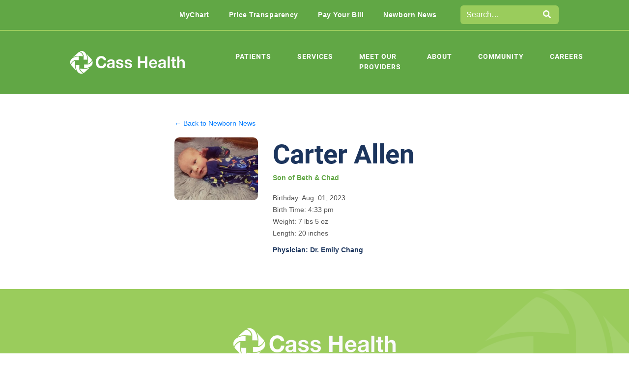

--- FILE ---
content_type: text/html; charset=UTF-8
request_url: https://www.casshealth.org/baby/carter-allen/
body_size: 20530
content:
<!DOCTYPE html>
<html lang="en">

<head>
    <meta charset="UTF-8">
    <meta http-equiv="X-UA-Compatible" content="IE=edge">
    <meta name="viewport" content="width=device-width, initial-scale=1">
	<link rel="icon" type="image/x-icon" href="https://www.casshealth.org/wp-content/uploads/2018/11/favicon.ico">
    <title>Carter Allen - Cass Health</title>
	<meta name='robots' content='index, follow, max-image-preview:large, max-snippet:-1, max-video-preview:-1' />
	<style>img:is([sizes="auto" i], [sizes^="auto," i]) { contain-intrinsic-size: 3000px 1500px }</style>
	<meta name="dlm-version" content="5.1.6">
<!-- Google Tag Manager for WordPress by gtm4wp.com -->
<script data-cfasync="false" data-pagespeed-no-defer>
	var gtm4wp_datalayer_name = "dataLayer";
	var dataLayer = dataLayer || [];

	const gtm4wp_scrollerscript_debugmode         = false;
	const gtm4wp_scrollerscript_callbacktime      = 100;
	const gtm4wp_scrollerscript_readerlocation    = 150;
	const gtm4wp_scrollerscript_contentelementid  = "content";
	const gtm4wp_scrollerscript_scannertime       = 60;
</script>
<!-- End Google Tag Manager for WordPress by gtm4wp.com -->
	<!-- This site is optimized with the Yoast SEO plugin v26.8 - https://yoast.com/product/yoast-seo-wordpress/ -->
	<link rel="canonical" href="https://www.casshealth.org/baby/carter-allen/" />
	<meta property="og:locale" content="en_US" />
	<meta property="og:type" content="article" />
	<meta property="og:title" content="Carter Allen - Cass Health" />
	<meta property="og:url" content="https://www.casshealth.org/baby/carter-allen/" />
	<meta property="og:site_name" content="Cass Health" />
	<meta property="og:image" content="https://www.casshealth.org/wp-content/uploads/2023/08/8-1-2023-Carter-Allen.jpg" />
	<meta property="og:image:width" content="272" />
	<meta property="og:image:height" content="205" />
	<meta property="og:image:type" content="image/jpeg" />
	<meta name="twitter:card" content="summary_large_image" />
	<script type="application/ld+json" class="yoast-schema-graph">{"@context":"https://schema.org","@graph":[{"@type":"WebPage","@id":"https://www.casshealth.org/baby/carter-allen/","url":"https://www.casshealth.org/baby/carter-allen/","name":"Carter Allen - Cass Health","isPartOf":{"@id":"https://www.casshealth.org/#website"},"primaryImageOfPage":{"@id":"https://www.casshealth.org/baby/carter-allen/#primaryimage"},"image":{"@id":"https://www.casshealth.org/baby/carter-allen/#primaryimage"},"thumbnailUrl":"https://www.casshealth.org/wp-content/uploads/2023/08/8-1-2023-Carter-Allen.jpg","datePublished":"2023-08-04T20:16:09+00:00","breadcrumb":{"@id":"https://www.casshealth.org/baby/carter-allen/#breadcrumb"},"inLanguage":"en-US","potentialAction":[{"@type":"ReadAction","target":["https://www.casshealth.org/baby/carter-allen/"]}]},{"@type":"ImageObject","inLanguage":"en-US","@id":"https://www.casshealth.org/baby/carter-allen/#primaryimage","url":"https://www.casshealth.org/wp-content/uploads/2023/08/8-1-2023-Carter-Allen.jpg","contentUrl":"https://www.casshealth.org/wp-content/uploads/2023/08/8-1-2023-Carter-Allen.jpg","width":272,"height":205},{"@type":"BreadcrumbList","@id":"https://www.casshealth.org/baby/carter-allen/#breadcrumb","itemListElement":[{"@type":"ListItem","position":1,"name":"Home","item":"https://www.casshealth.org/"},{"@type":"ListItem","position":2,"name":"Babies","item":"https://www.casshealth.org/baby/"},{"@type":"ListItem","position":3,"name":"Carter Allen"}]},{"@type":"WebSite","@id":"https://www.casshealth.org/#website","url":"https://www.casshealth.org/","name":"Cass Health","description":"Quality healthcare in your own community","potentialAction":[{"@type":"SearchAction","target":{"@type":"EntryPoint","urlTemplate":"https://www.casshealth.org/?s={search_term_string}"},"query-input":{"@type":"PropertyValueSpecification","valueRequired":true,"valueName":"search_term_string"}}],"inLanguage":"en-US"}]}</script>
	<!-- / Yoast SEO plugin. -->


<link rel='dns-prefetch' href='//cdnjs.cloudflare.com' />
<link rel='dns-prefetch' href='//fonts.googleapis.com' />
<link rel='dns-prefetch' href='//use.fontawesome.com' />
<link rel='dns-prefetch' href='//hcaptcha.com' />
<script type="text/javascript">
/* <![CDATA[ */
window._wpemojiSettings = {"baseUrl":"https:\/\/s.w.org\/images\/core\/emoji\/16.0.1\/72x72\/","ext":".png","svgUrl":"https:\/\/s.w.org\/images\/core\/emoji\/16.0.1\/svg\/","svgExt":".svg","source":{"concatemoji":"https:\/\/www.casshealth.org\/wp-includes\/js\/wp-emoji-release.min.js?ver=6.8.3"}};
/*! This file is auto-generated */
!function(s,n){var o,i,e;function c(e){try{var t={supportTests:e,timestamp:(new Date).valueOf()};sessionStorage.setItem(o,JSON.stringify(t))}catch(e){}}function p(e,t,n){e.clearRect(0,0,e.canvas.width,e.canvas.height),e.fillText(t,0,0);var t=new Uint32Array(e.getImageData(0,0,e.canvas.width,e.canvas.height).data),a=(e.clearRect(0,0,e.canvas.width,e.canvas.height),e.fillText(n,0,0),new Uint32Array(e.getImageData(0,0,e.canvas.width,e.canvas.height).data));return t.every(function(e,t){return e===a[t]})}function u(e,t){e.clearRect(0,0,e.canvas.width,e.canvas.height),e.fillText(t,0,0);for(var n=e.getImageData(16,16,1,1),a=0;a<n.data.length;a++)if(0!==n.data[a])return!1;return!0}function f(e,t,n,a){switch(t){case"flag":return n(e,"\ud83c\udff3\ufe0f\u200d\u26a7\ufe0f","\ud83c\udff3\ufe0f\u200b\u26a7\ufe0f")?!1:!n(e,"\ud83c\udde8\ud83c\uddf6","\ud83c\udde8\u200b\ud83c\uddf6")&&!n(e,"\ud83c\udff4\udb40\udc67\udb40\udc62\udb40\udc65\udb40\udc6e\udb40\udc67\udb40\udc7f","\ud83c\udff4\u200b\udb40\udc67\u200b\udb40\udc62\u200b\udb40\udc65\u200b\udb40\udc6e\u200b\udb40\udc67\u200b\udb40\udc7f");case"emoji":return!a(e,"\ud83e\udedf")}return!1}function g(e,t,n,a){var r="undefined"!=typeof WorkerGlobalScope&&self instanceof WorkerGlobalScope?new OffscreenCanvas(300,150):s.createElement("canvas"),o=r.getContext("2d",{willReadFrequently:!0}),i=(o.textBaseline="top",o.font="600 32px Arial",{});return e.forEach(function(e){i[e]=t(o,e,n,a)}),i}function t(e){var t=s.createElement("script");t.src=e,t.defer=!0,s.head.appendChild(t)}"undefined"!=typeof Promise&&(o="wpEmojiSettingsSupports",i=["flag","emoji"],n.supports={everything:!0,everythingExceptFlag:!0},e=new Promise(function(e){s.addEventListener("DOMContentLoaded",e,{once:!0})}),new Promise(function(t){var n=function(){try{var e=JSON.parse(sessionStorage.getItem(o));if("object"==typeof e&&"number"==typeof e.timestamp&&(new Date).valueOf()<e.timestamp+604800&&"object"==typeof e.supportTests)return e.supportTests}catch(e){}return null}();if(!n){if("undefined"!=typeof Worker&&"undefined"!=typeof OffscreenCanvas&&"undefined"!=typeof URL&&URL.createObjectURL&&"undefined"!=typeof Blob)try{var e="postMessage("+g.toString()+"("+[JSON.stringify(i),f.toString(),p.toString(),u.toString()].join(",")+"));",a=new Blob([e],{type:"text/javascript"}),r=new Worker(URL.createObjectURL(a),{name:"wpTestEmojiSupports"});return void(r.onmessage=function(e){c(n=e.data),r.terminate(),t(n)})}catch(e){}c(n=g(i,f,p,u))}t(n)}).then(function(e){for(var t in e)n.supports[t]=e[t],n.supports.everything=n.supports.everything&&n.supports[t],"flag"!==t&&(n.supports.everythingExceptFlag=n.supports.everythingExceptFlag&&n.supports[t]);n.supports.everythingExceptFlag=n.supports.everythingExceptFlag&&!n.supports.flag,n.DOMReady=!1,n.readyCallback=function(){n.DOMReady=!0}}).then(function(){return e}).then(function(){var e;n.supports.everything||(n.readyCallback(),(e=n.source||{}).concatemoji?t(e.concatemoji):e.wpemoji&&e.twemoji&&(t(e.twemoji),t(e.wpemoji)))}))}((window,document),window._wpemojiSettings);
/* ]]> */
</script>
<style id='wp-emoji-styles-inline-css' type='text/css'>

	img.wp-smiley, img.emoji {
		display: inline !important;
		border: none !important;
		box-shadow: none !important;
		height: 1em !important;
		width: 1em !important;
		margin: 0 0.07em !important;
		vertical-align: -0.1em !important;
		background: none !important;
		padding: 0 !important;
	}
</style>
<link rel='stylesheet' id='wp-block-library-css' href='https://www.casshealth.org/wp-includes/css/dist/block-library/style.min.css?ver=6.8.3' type='text/css' media='all' />
<style id='classic-theme-styles-inline-css' type='text/css'>
/*! This file is auto-generated */
.wp-block-button__link{color:#fff;background-color:#32373c;border-radius:9999px;box-shadow:none;text-decoration:none;padding:calc(.667em + 2px) calc(1.333em + 2px);font-size:1.125em}.wp-block-file__button{background:#32373c;color:#fff;text-decoration:none}
</style>
<style id='global-styles-inline-css' type='text/css'>
:root{--wp--preset--aspect-ratio--square: 1;--wp--preset--aspect-ratio--4-3: 4/3;--wp--preset--aspect-ratio--3-4: 3/4;--wp--preset--aspect-ratio--3-2: 3/2;--wp--preset--aspect-ratio--2-3: 2/3;--wp--preset--aspect-ratio--16-9: 16/9;--wp--preset--aspect-ratio--9-16: 9/16;--wp--preset--color--black: #000000;--wp--preset--color--cyan-bluish-gray: #abb8c3;--wp--preset--color--white: #ffffff;--wp--preset--color--pale-pink: #f78da7;--wp--preset--color--vivid-red: #cf2e2e;--wp--preset--color--luminous-vivid-orange: #ff6900;--wp--preset--color--luminous-vivid-amber: #fcb900;--wp--preset--color--light-green-cyan: #7bdcb5;--wp--preset--color--vivid-green-cyan: #00d084;--wp--preset--color--pale-cyan-blue: #8ed1fc;--wp--preset--color--vivid-cyan-blue: #0693e3;--wp--preset--color--vivid-purple: #9b51e0;--wp--preset--color--central-palette-1: #000000;--wp--preset--color--central-palette-2: #FFFFFF;--wp--preset--color--central-palette-3: #61A745;--wp--preset--color--central-palette-4: #9ACC5C;--wp--preset--color--central-palette-5: #1C355D;--wp--preset--color--central-palette-6: #96D3BC;--wp--preset--color--central-palette-7: #1DA8C2;--wp--preset--color--central-palette-8: #1B91A7;--wp--preset--color--central-palette-9: #505050;--wp--preset--color--central-palette-10: #007BFF;--wp--preset--color--central-palette-11: #0056B3;--wp--preset--gradient--vivid-cyan-blue-to-vivid-purple: linear-gradient(135deg,rgba(6,147,227,1) 0%,rgb(155,81,224) 100%);--wp--preset--gradient--light-green-cyan-to-vivid-green-cyan: linear-gradient(135deg,rgb(122,220,180) 0%,rgb(0,208,130) 100%);--wp--preset--gradient--luminous-vivid-amber-to-luminous-vivid-orange: linear-gradient(135deg,rgba(252,185,0,1) 0%,rgba(255,105,0,1) 100%);--wp--preset--gradient--luminous-vivid-orange-to-vivid-red: linear-gradient(135deg,rgba(255,105,0,1) 0%,rgb(207,46,46) 100%);--wp--preset--gradient--very-light-gray-to-cyan-bluish-gray: linear-gradient(135deg,rgb(238,238,238) 0%,rgb(169,184,195) 100%);--wp--preset--gradient--cool-to-warm-spectrum: linear-gradient(135deg,rgb(74,234,220) 0%,rgb(151,120,209) 20%,rgb(207,42,186) 40%,rgb(238,44,130) 60%,rgb(251,105,98) 80%,rgb(254,248,76) 100%);--wp--preset--gradient--blush-light-purple: linear-gradient(135deg,rgb(255,206,236) 0%,rgb(152,150,240) 100%);--wp--preset--gradient--blush-bordeaux: linear-gradient(135deg,rgb(254,205,165) 0%,rgb(254,45,45) 50%,rgb(107,0,62) 100%);--wp--preset--gradient--luminous-dusk: linear-gradient(135deg,rgb(255,203,112) 0%,rgb(199,81,192) 50%,rgb(65,88,208) 100%);--wp--preset--gradient--pale-ocean: linear-gradient(135deg,rgb(255,245,203) 0%,rgb(182,227,212) 50%,rgb(51,167,181) 100%);--wp--preset--gradient--electric-grass: linear-gradient(135deg,rgb(202,248,128) 0%,rgb(113,206,126) 100%);--wp--preset--gradient--midnight: linear-gradient(135deg,rgb(2,3,129) 0%,rgb(40,116,252) 100%);--wp--preset--font-size--small: 13px;--wp--preset--font-size--medium: 20px;--wp--preset--font-size--large: 36px;--wp--preset--font-size--x-large: 42px;--wp--preset--spacing--20: 0.44rem;--wp--preset--spacing--30: 0.67rem;--wp--preset--spacing--40: 1rem;--wp--preset--spacing--50: 1.5rem;--wp--preset--spacing--60: 2.25rem;--wp--preset--spacing--70: 3.38rem;--wp--preset--spacing--80: 5.06rem;--wp--preset--shadow--natural: 6px 6px 9px rgba(0, 0, 0, 0.2);--wp--preset--shadow--deep: 12px 12px 50px rgba(0, 0, 0, 0.4);--wp--preset--shadow--sharp: 6px 6px 0px rgba(0, 0, 0, 0.2);--wp--preset--shadow--outlined: 6px 6px 0px -3px rgba(255, 255, 255, 1), 6px 6px rgba(0, 0, 0, 1);--wp--preset--shadow--crisp: 6px 6px 0px rgba(0, 0, 0, 1);}:where(.is-layout-flex){gap: 0.5em;}:where(.is-layout-grid){gap: 0.5em;}body .is-layout-flex{display: flex;}.is-layout-flex{flex-wrap: wrap;align-items: center;}.is-layout-flex > :is(*, div){margin: 0;}body .is-layout-grid{display: grid;}.is-layout-grid > :is(*, div){margin: 0;}:where(.wp-block-columns.is-layout-flex){gap: 2em;}:where(.wp-block-columns.is-layout-grid){gap: 2em;}:where(.wp-block-post-template.is-layout-flex){gap: 1.25em;}:where(.wp-block-post-template.is-layout-grid){gap: 1.25em;}.has-black-color{color: var(--wp--preset--color--black) !important;}.has-cyan-bluish-gray-color{color: var(--wp--preset--color--cyan-bluish-gray) !important;}.has-white-color{color: var(--wp--preset--color--white) !important;}.has-pale-pink-color{color: var(--wp--preset--color--pale-pink) !important;}.has-vivid-red-color{color: var(--wp--preset--color--vivid-red) !important;}.has-luminous-vivid-orange-color{color: var(--wp--preset--color--luminous-vivid-orange) !important;}.has-luminous-vivid-amber-color{color: var(--wp--preset--color--luminous-vivid-amber) !important;}.has-light-green-cyan-color{color: var(--wp--preset--color--light-green-cyan) !important;}.has-vivid-green-cyan-color{color: var(--wp--preset--color--vivid-green-cyan) !important;}.has-pale-cyan-blue-color{color: var(--wp--preset--color--pale-cyan-blue) !important;}.has-vivid-cyan-blue-color{color: var(--wp--preset--color--vivid-cyan-blue) !important;}.has-vivid-purple-color{color: var(--wp--preset--color--vivid-purple) !important;}.has-black-background-color{background-color: var(--wp--preset--color--black) !important;}.has-cyan-bluish-gray-background-color{background-color: var(--wp--preset--color--cyan-bluish-gray) !important;}.has-white-background-color{background-color: var(--wp--preset--color--white) !important;}.has-pale-pink-background-color{background-color: var(--wp--preset--color--pale-pink) !important;}.has-vivid-red-background-color{background-color: var(--wp--preset--color--vivid-red) !important;}.has-luminous-vivid-orange-background-color{background-color: var(--wp--preset--color--luminous-vivid-orange) !important;}.has-luminous-vivid-amber-background-color{background-color: var(--wp--preset--color--luminous-vivid-amber) !important;}.has-light-green-cyan-background-color{background-color: var(--wp--preset--color--light-green-cyan) !important;}.has-vivid-green-cyan-background-color{background-color: var(--wp--preset--color--vivid-green-cyan) !important;}.has-pale-cyan-blue-background-color{background-color: var(--wp--preset--color--pale-cyan-blue) !important;}.has-vivid-cyan-blue-background-color{background-color: var(--wp--preset--color--vivid-cyan-blue) !important;}.has-vivid-purple-background-color{background-color: var(--wp--preset--color--vivid-purple) !important;}.has-black-border-color{border-color: var(--wp--preset--color--black) !important;}.has-cyan-bluish-gray-border-color{border-color: var(--wp--preset--color--cyan-bluish-gray) !important;}.has-white-border-color{border-color: var(--wp--preset--color--white) !important;}.has-pale-pink-border-color{border-color: var(--wp--preset--color--pale-pink) !important;}.has-vivid-red-border-color{border-color: var(--wp--preset--color--vivid-red) !important;}.has-luminous-vivid-orange-border-color{border-color: var(--wp--preset--color--luminous-vivid-orange) !important;}.has-luminous-vivid-amber-border-color{border-color: var(--wp--preset--color--luminous-vivid-amber) !important;}.has-light-green-cyan-border-color{border-color: var(--wp--preset--color--light-green-cyan) !important;}.has-vivid-green-cyan-border-color{border-color: var(--wp--preset--color--vivid-green-cyan) !important;}.has-pale-cyan-blue-border-color{border-color: var(--wp--preset--color--pale-cyan-blue) !important;}.has-vivid-cyan-blue-border-color{border-color: var(--wp--preset--color--vivid-cyan-blue) !important;}.has-vivid-purple-border-color{border-color: var(--wp--preset--color--vivid-purple) !important;}.has-vivid-cyan-blue-to-vivid-purple-gradient-background{background: var(--wp--preset--gradient--vivid-cyan-blue-to-vivid-purple) !important;}.has-light-green-cyan-to-vivid-green-cyan-gradient-background{background: var(--wp--preset--gradient--light-green-cyan-to-vivid-green-cyan) !important;}.has-luminous-vivid-amber-to-luminous-vivid-orange-gradient-background{background: var(--wp--preset--gradient--luminous-vivid-amber-to-luminous-vivid-orange) !important;}.has-luminous-vivid-orange-to-vivid-red-gradient-background{background: var(--wp--preset--gradient--luminous-vivid-orange-to-vivid-red) !important;}.has-very-light-gray-to-cyan-bluish-gray-gradient-background{background: var(--wp--preset--gradient--very-light-gray-to-cyan-bluish-gray) !important;}.has-cool-to-warm-spectrum-gradient-background{background: var(--wp--preset--gradient--cool-to-warm-spectrum) !important;}.has-blush-light-purple-gradient-background{background: var(--wp--preset--gradient--blush-light-purple) !important;}.has-blush-bordeaux-gradient-background{background: var(--wp--preset--gradient--blush-bordeaux) !important;}.has-luminous-dusk-gradient-background{background: var(--wp--preset--gradient--luminous-dusk) !important;}.has-pale-ocean-gradient-background{background: var(--wp--preset--gradient--pale-ocean) !important;}.has-electric-grass-gradient-background{background: var(--wp--preset--gradient--electric-grass) !important;}.has-midnight-gradient-background{background: var(--wp--preset--gradient--midnight) !important;}.has-small-font-size{font-size: var(--wp--preset--font-size--small) !important;}.has-medium-font-size{font-size: var(--wp--preset--font-size--medium) !important;}.has-large-font-size{font-size: var(--wp--preset--font-size--large) !important;}.has-x-large-font-size{font-size: var(--wp--preset--font-size--x-large) !important;}
:where(.wp-block-post-template.is-layout-flex){gap: 1.25em;}:where(.wp-block-post-template.is-layout-grid){gap: 1.25em;}
:where(.wp-block-columns.is-layout-flex){gap: 2em;}:where(.wp-block-columns.is-layout-grid){gap: 2em;}
:root :where(.wp-block-pullquote){font-size: 1.5em;line-height: 1.6;}
</style>
<link rel='stylesheet' id='css-bootstrap-css' href='//cdnjs.cloudflare.com/ajax/libs/twitter-bootstrap/4.1.3/css/bootstrap.min.css?ver=6.8.3' type='text/css' media='all' />
<link rel='stylesheet' id='google-font-css' href='//fonts.googleapis.com/css?family=Montserrat%3A200%2C300%2C400%2C400i%2C500%2C600%2C600i%2C700%2C800%2C900%7COpen+Sans%3A300%2C400%2C400i%2C600%2C600i%2C700&#038;ver=6.8.3' type='text/css' media='all' />
<link rel='stylesheet' id='css-OwlCarousel2-css' href='//cdnjs.cloudflare.com/ajax/libs/OwlCarousel2/2.3.4/assets/owl.carousel.min.css?ver=6.8.3' type='text/css' media='all' />
<link rel='stylesheet' id='css-magnific-popup-css' href='https://www.casshealth.org/wp-content/themes/cass/assets/css/magnific-popup.css?ver=6.8.3' type='text/css' media='all' />
<link rel='stylesheet' id='cass-custom-css-css' href='https://www.casshealth.org/wp-content/themes/cass/assets/css/theme.css?ver=1.0.19' type='text/css' media='all' />
<link rel='stylesheet' id='algolia-autocomplete-css' href='https://www.casshealth.org/wp-content/plugins/wp-search-with-algolia/css/algolia-autocomplete.css?ver=2.11.1' type='text/css' media='all' />
<link rel='stylesheet' id='a3a3_lazy_load-css' href='//www.casshealth.org/wp-content/uploads/sass/a3_lazy_load.min.css?ver=1602008067' type='text/css' media='all' />
<link rel='stylesheet' id='bfa-font-awesome-css' href='https://use.fontawesome.com/releases/v5.15.4/css/all.css?ver=2.0.3' type='text/css' media='all' />
<link rel='stylesheet' id='bfa-font-awesome-v4-shim-css' href='https://use.fontawesome.com/releases/v5.15.4/css/v4-shims.css?ver=2.0.3' type='text/css' media='all' />
<style id='bfa-font-awesome-v4-shim-inline-css' type='text/css'>

			@font-face {
				font-family: 'FontAwesome';
				src: url('https://use.fontawesome.com/releases/v5.15.4/webfonts/fa-brands-400.eot'),
				url('https://use.fontawesome.com/releases/v5.15.4/webfonts/fa-brands-400.eot?#iefix') format('embedded-opentype'),
				url('https://use.fontawesome.com/releases/v5.15.4/webfonts/fa-brands-400.woff2') format('woff2'),
				url('https://use.fontawesome.com/releases/v5.15.4/webfonts/fa-brands-400.woff') format('woff'),
				url('https://use.fontawesome.com/releases/v5.15.4/webfonts/fa-brands-400.ttf') format('truetype'),
				url('https://use.fontawesome.com/releases/v5.15.4/webfonts/fa-brands-400.svg#fontawesome') format('svg');
			}

			@font-face {
				font-family: 'FontAwesome';
				src: url('https://use.fontawesome.com/releases/v5.15.4/webfonts/fa-solid-900.eot'),
				url('https://use.fontawesome.com/releases/v5.15.4/webfonts/fa-solid-900.eot?#iefix') format('embedded-opentype'),
				url('https://use.fontawesome.com/releases/v5.15.4/webfonts/fa-solid-900.woff2') format('woff2'),
				url('https://use.fontawesome.com/releases/v5.15.4/webfonts/fa-solid-900.woff') format('woff'),
				url('https://use.fontawesome.com/releases/v5.15.4/webfonts/fa-solid-900.ttf') format('truetype'),
				url('https://use.fontawesome.com/releases/v5.15.4/webfonts/fa-solid-900.svg#fontawesome') format('svg');
			}

			@font-face {
				font-family: 'FontAwesome';
				src: url('https://use.fontawesome.com/releases/v5.15.4/webfonts/fa-regular-400.eot'),
				url('https://use.fontawesome.com/releases/v5.15.4/webfonts/fa-regular-400.eot?#iefix') format('embedded-opentype'),
				url('https://use.fontawesome.com/releases/v5.15.4/webfonts/fa-regular-400.woff2') format('woff2'),
				url('https://use.fontawesome.com/releases/v5.15.4/webfonts/fa-regular-400.woff') format('woff'),
				url('https://use.fontawesome.com/releases/v5.15.4/webfonts/fa-regular-400.ttf') format('truetype'),
				url('https://use.fontawesome.com/releases/v5.15.4/webfonts/fa-regular-400.svg#fontawesome') format('svg');
				unicode-range: U+F004-F005,U+F007,U+F017,U+F022,U+F024,U+F02E,U+F03E,U+F044,U+F057-F059,U+F06E,U+F070,U+F075,U+F07B-F07C,U+F080,U+F086,U+F089,U+F094,U+F09D,U+F0A0,U+F0A4-F0A7,U+F0C5,U+F0C7-F0C8,U+F0E0,U+F0EB,U+F0F3,U+F0F8,U+F0FE,U+F111,U+F118-F11A,U+F11C,U+F133,U+F144,U+F146,U+F14A,U+F14D-F14E,U+F150-F152,U+F15B-F15C,U+F164-F165,U+F185-F186,U+F191-F192,U+F1AD,U+F1C1-F1C9,U+F1CD,U+F1D8,U+F1E3,U+F1EA,U+F1F6,U+F1F9,U+F20A,U+F247-F249,U+F24D,U+F254-F25B,U+F25D,U+F267,U+F271-F274,U+F279,U+F28B,U+F28D,U+F2B5-F2B6,U+F2B9,U+F2BB,U+F2BD,U+F2C1-F2C2,U+F2D0,U+F2D2,U+F2DC,U+F2ED,U+F328,U+F358-F35B,U+F3A5,U+F3D1,U+F410,U+F4AD;
			}
		
</style>
<style id="kt_central_palette_gutenberg_css" type="text/css">.has-central-palette-1-color{color:#000000}.has-central-palette-1-background-color{background-color:#000000}.has-central-palette-2-color{color:#FFFFFF}.has-central-palette-2-background-color{background-color:#FFFFFF}.has-central-palette-3-color{color:#61A745}.has-central-palette-3-background-color{background-color:#61A745}.has-central-palette-4-color{color:#9ACC5C}.has-central-palette-4-background-color{background-color:#9ACC5C}.has-central-palette-5-color{color:#1C355D}.has-central-palette-5-background-color{background-color:#1C355D}.has-central-palette-6-color{color:#96D3BC}.has-central-palette-6-background-color{background-color:#96D3BC}.has-central-palette-7-color{color:#1DA8C2}.has-central-palette-7-background-color{background-color:#1DA8C2}.has-central-palette-8-color{color:#1B91A7}.has-central-palette-8-background-color{background-color:#1B91A7}.has-central-palette-9-color{color:#505050}.has-central-palette-9-background-color{background-color:#505050}.has-central-palette-10-color{color:#007BFF}.has-central-palette-10-background-color{background-color:#007BFF}.has-central-palette-11-color{color:#0056B3}.has-central-palette-11-background-color{background-color:#0056B3}
</style>
<script type="text/javascript" src="//cdnjs.cloudflare.com/ajax/libs/jquery/1.12.4/jquery.min.js?ver=6.8.3" id="jquery-js"></script>
<script type="text/javascript" src="https://www.casshealth.org/wp-includes/js/tinymce/tinymce.min.js?ver=49110-20250317" id="wp-tinymce-root-js"></script>
<script type="text/javascript" src="https://www.casshealth.org/wp-includes/js/tinymce/plugins/compat3x/plugin.min.js?ver=49110-20250317" id="wp-tinymce-js"></script>
<script type="text/javascript" id="equal-height-columns-js-extra">
/* <![CDATA[ */
var equalHeightColumnElements = {"element-groups":{"1":{"selector":"","breakpoint":769}}};
/* ]]> */
</script>
<script type="text/javascript" src="https://www.casshealth.org/wp-content/plugins/equal-height-columns/public/js/equal-height-columns-public.js?ver=1.2.1" id="equal-height-columns-js"></script>
<script type="text/javascript" src="https://www.casshealth.org/wp-content/plugins/duracelltomi-google-tag-manager/dist/js/analytics-talk-content-tracking.js?ver=1.22.3" id="gtm4wp-scroll-tracking-js"></script>
<link rel="https://api.w.org/" href="https://www.casshealth.org/wp-json/" /><link rel="EditURI" type="application/rsd+xml" title="RSD" href="https://www.casshealth.org/xmlrpc.php?rsd" />
<link rel='shortlink' href='https://www.casshealth.org/?p=29461' />
<link rel="alternate" title="oEmbed (JSON)" type="application/json+oembed" href="https://www.casshealth.org/wp-json/oembed/1.0/embed?url=https%3A%2F%2Fwww.casshealth.org%2Fbaby%2Fcarter-allen%2F" />
<link rel="alternate" title="oEmbed (XML)" type="text/xml+oembed" href="https://www.casshealth.org/wp-json/oembed/1.0/embed?url=https%3A%2F%2Fwww.casshealth.org%2Fbaby%2Fcarter-allen%2F&#038;format=xml" />
<!-- Start Fluid Video Embeds Style Tag -->
<style type="text/css">
/* Fluid Video Embeds */
.fve-video-wrapper {
    position: relative;
    overflow: hidden;
    height: 0;
    background-color: transparent;
    padding-bottom: 56.25%;
    margin: 0.5em 0;
}
.fve-video-wrapper iframe,
.fve-video-wrapper object,
.fve-video-wrapper embed {
    position: absolute;
    display: block;
    top: 0;
    left: 0;
    width: 100%;
    height: 100%;
}
.fve-video-wrapper a.hyperlink-image {
    position: relative;
    display: none;
}
.fve-video-wrapper a.hyperlink-image img {
    position: relative;
    z-index: 2;
    width: 100%;
}
.fve-video-wrapper a.hyperlink-image .fve-play-button {
    position: absolute;
    left: 35%;
    top: 35%;
    right: 35%;
    bottom: 35%;
    z-index: 3;
    background-color: rgba(40, 40, 40, 0.75);
    background-size: 100% 100%;
    border-radius: 10px;
}
.fve-video-wrapper a.hyperlink-image:hover .fve-play-button {
    background-color: rgba(0, 0, 0, 0.85);
}
</style>
<!-- End Fluid Video Embeds Style Tag -->
    
    <script type="text/javascript">
        var ajaxurl = 'https://www.casshealth.org/wp-admin/admin-ajax.php';
    </script>
<style>
.h-captcha{position:relative;display:block;margin-bottom:2rem;padding:0;clear:both}.h-captcha[data-size="normal"]{width:302px;height:76px}.h-captcha[data-size="compact"]{width:158px;height:138px}.h-captcha[data-size="invisible"]{display:none}.h-captcha iframe{z-index:1}.h-captcha::before{content:"";display:block;position:absolute;top:0;left:0;background:url(https://www.casshealth.org/wp-content/plugins/hcaptcha-for-forms-and-more/assets/images/hcaptcha-div-logo.svg) no-repeat;border:1px solid #fff0;border-radius:4px;box-sizing:border-box}.h-captcha::after{content:"The hCaptcha loading is delayed until user interaction.";font-family:-apple-system,system-ui,BlinkMacSystemFont,"Segoe UI",Roboto,Oxygen,Ubuntu,"Helvetica Neue",Arial,sans-serif;font-size:10px;font-weight:500;position:absolute;top:0;bottom:0;left:0;right:0;box-sizing:border-box;color:#bf1722;opacity:0}.h-captcha:not(:has(iframe))::after{animation:hcap-msg-fade-in .3s ease forwards;animation-delay:2s}.h-captcha:has(iframe)::after{animation:none;opacity:0}@keyframes hcap-msg-fade-in{to{opacity:1}}.h-captcha[data-size="normal"]::before{width:302px;height:76px;background-position:93.8% 28%}.h-captcha[data-size="normal"]::after{width:302px;height:76px;display:flex;flex-wrap:wrap;align-content:center;line-height:normal;padding:0 75px 0 10px}.h-captcha[data-size="compact"]::before{width:158px;height:138px;background-position:49.9% 78.8%}.h-captcha[data-size="compact"]::after{width:158px;height:138px;text-align:center;line-height:normal;padding:24px 10px 10px 10px}.h-captcha[data-theme="light"]::before,body.is-light-theme .h-captcha[data-theme="auto"]::before,.h-captcha[data-theme="auto"]::before{background-color:#fafafa;border:1px solid #e0e0e0}.h-captcha[data-theme="dark"]::before,body.is-dark-theme .h-captcha[data-theme="auto"]::before,html.wp-dark-mode-active .h-captcha[data-theme="auto"]::before,html.drdt-dark-mode .h-captcha[data-theme="auto"]::before{background-image:url(https://www.casshealth.org/wp-content/plugins/hcaptcha-for-forms-and-more/assets/images/hcaptcha-div-logo-white.svg);background-repeat:no-repeat;background-color:#333;border:1px solid #f5f5f5}@media (prefers-color-scheme:dark){.h-captcha[data-theme="auto"]::before{background-image:url(https://www.casshealth.org/wp-content/plugins/hcaptcha-for-forms-and-more/assets/images/hcaptcha-div-logo-white.svg);background-repeat:no-repeat;background-color:#333;border:1px solid #f5f5f5}}.h-captcha[data-theme="custom"]::before{background-color:initial}.h-captcha[data-size="invisible"]::before,.h-captcha[data-size="invisible"]::after{display:none}.h-captcha iframe{position:relative}div[style*="z-index: 2147483647"] div[style*="border-width: 11px"][style*="position: absolute"][style*="pointer-events: none"]{border-style:none}
</style>
<meta name="et-api-version" content="v1"><meta name="et-api-origin" content="https://www.casshealth.org"><link rel="https://theeventscalendar.com/" href="https://www.casshealth.org/wp-json/tribe/tickets/v1/" /><meta name="tec-api-version" content="v1"><meta name="tec-api-origin" content="https://www.casshealth.org"><link rel="alternate" href="https://www.casshealth.org/wp-json/tribe/events/v1/" />
<!-- Google Tag Manager for WordPress by gtm4wp.com -->
<!-- GTM Container placement set to automatic -->
<script data-cfasync="false" data-pagespeed-no-defer type="text/javascript">
	var dataLayer_content = {"pageTitle":"Carter Allen - Cass Health","pagePostType":"baby","pagePostType2":"single-baby","pagePostAuthor":"Kat Niemann"};
	dataLayer.push( dataLayer_content );
</script>
<script data-cfasync="false" data-pagespeed-no-defer type="text/javascript">
(function(w,d,s,l,i){w[l]=w[l]||[];w[l].push({'gtm.start':
new Date().getTime(),event:'gtm.js'});var f=d.getElementsByTagName(s)[0],
j=d.createElement(s),dl=l!='dataLayer'?'&l='+l:'';j.async=true;j.src=
'//www.googletagmanager.com/gtm.js?id='+i+dl;f.parentNode.insertBefore(j,f);
})(window,document,'script','dataLayer','GTM-TNWB42T');
</script>
<!-- End Google Tag Manager for WordPress by gtm4wp.com -->		<style>
			.algolia-search-highlight {
				background-color: #fffbcc;
				border-radius: 2px;
				font-style: normal;
			}
		</style>
		<style>
span[data-name="hcap-cf7"] .h-captcha{margin-bottom:0}span[data-name="hcap-cf7"]~input[type="submit"],span[data-name="hcap-cf7"]~button[type="submit"]{margin-top:2rem}
</style>
<link rel="icon" href="https://www.casshealth.org/wp-content/uploads/2021/06/cropped-CCHSgreenLOGOONLYtransparentPNG-32x32.png" sizes="32x32" />
<link rel="icon" href="https://www.casshealth.org/wp-content/uploads/2021/06/cropped-CCHSgreenLOGOONLYtransparentPNG-192x192.png" sizes="192x192" />
<link rel="apple-touch-icon" href="https://www.casshealth.org/wp-content/uploads/2021/06/cropped-CCHSgreenLOGOONLYtransparentPNG-180x180.png" />
<meta name="msapplication-TileImage" content="https://www.casshealth.org/wp-content/uploads/2021/06/cropped-CCHSgreenLOGOONLYtransparentPNG-270x270.png" />
		<style type="text/css" id="wp-custom-css">
			.cafe-menu{
	font-weight:700;
}		</style>
		</head>

<body>

    <!-- HEADER STARSTS HERE-->
<header class="header-section">
    <!--Top Header style starts here -->

    <nav class="navbar navbar-expand-lg navbar-light header-top">
        <div class="container">
             <!-- Toggler/collapsibe Button -->
              <button class="navbar-toggler ml-auto" type="button" data-toggle="collapse" data-target="#collapsibleNavbar">
                <span class="navbar-toggler-icon"></span>
              </button>
             <!-- Toggler/collapsibe Button -->

               <!-- Navbar links -->
                <div class="collapse navbar-collapse justify-content-end mobile-nav" id="collapsibleNavbar">
                     <ul id="menu-top-menu" class="navbar-nav"><li id="menu-item-31332" class="d-block d-md-block d-lg-none menu-item menu-item-type-post_type menu-item-object-page menu-item-has-children menu-item-31332 dropdown"><a title="Patients" href="https://www.casshealth.org/patients/" data-hover="dropdown" class="nav-link" aria-haspopup="true">Patients <span class="caret"></span></a>
<ul role="menu" class=" dropdown-menu">
	<li id="menu-item-31333" class="menu-item menu-item-type-post_type menu-item-object-page menu-item-31333"><a title="Visiting" href="https://www.casshealth.org/about/visiting/" class="nav-link">Visiting</a></li>
	<li id="menu-item-31334" class="menu-item menu-item-type-post_type menu-item-object-page menu-item-31334"><a title="MyChart" href="https://www.casshealth.org/patients/my-chart/" class="nav-link">MyChart</a></li>
	<li id="menu-item-31335" class="menu-item menu-item-type-post_type menu-item-object-page menu-item-31335"><a title="Financial Assistance &#038; Billing" href="https://www.casshealth.org/patients/billing/" class="nav-link">Financial Assistance &#038; Billing</a></li>
	<li id="menu-item-31336" class="menu-item menu-item-type-post_type menu-item-object-page menu-item-31336"><a title="Understanding Your Health Care Costs" target="_blank" href="https://apps.para-hcfs.com/PTT/FinalLinks/Cass_V2.aspx##new_tab" class="nav-link">Understanding Your Health Care Costs</a></li>
	<li id="menu-item-31337" class="menu-item menu-item-type-post_type menu-item-object-page menu-item-31337"><a title="No Surprises Act" href="https://www.casshealth.org/patients/billing/" class="nav-link">No Surprises Act</a></li>
	<li id="menu-item-31338" class="menu-item menu-item-type-post_type menu-item-object-page menu-item-31338"><a title="Helpful Documents" href="https://www.casshealth.org/patients/helpful-documents/" class="nav-link">Helpful Documents</a></li>
	<li id="menu-item-31681" class="menu-item menu-item-type-post_type menu-item-object-page menu-item-31681"><a title="Chuukese Documents" href="https://www.casshealth.org/chuukese/" class="nav-link">Chuukese Documents</a></li>
	<li id="menu-item-31331" class="menu-item menu-item-type-post_type menu-item-object-page menu-item-31331"><a title="Patient Stories" href="https://www.casshealth.org/patients/patient-stories/" class="nav-link">Patient Stories</a></li>
</ul>
</li>
<li id="menu-item-31326" class="d-block d-md-block d-lg-none menu-item menu-item-type-post_type menu-item-object-page menu-item-has-children menu-item-31326 dropdown"><a title="Services" href="https://www.casshealth.org/patients/our-services/" data-hover="dropdown" class="nav-link" aria-haspopup="true">Services <span class="caret"></span></a>
<ul role="menu" class=" dropdown-menu">
	<li id="menu-item-31328" class="menu-item menu-item-type-post_type menu-item-object-page menu-item-31328"><a title="Our Services" href="https://www.casshealth.org/patients/our-services/" class="nav-link">Our Services</a></li>
	<li id="menu-item-32366" class="menu-item menu-item-type-post_type menu-item-object-page menu-item-32366"><a title="Primary Care: Atlantic Medical Center, RHC" href="https://www.casshealth.org/patients/our-services/amc/" class="nav-link">Primary Care: Atlantic Medical Center, RHC</a></li>
	<li id="menu-item-31329" class="menu-item menu-item-type-post_type menu-item-object-page menu-item-31329"><a title="Obstetric Care" href="https://www.casshealth.org/patients/our-services/obstetrics/" class="nav-link">Obstetric Care</a></li>
	<li id="menu-item-31327" class="menu-item menu-item-type-post_type menu-item-object-page menu-item-31327"><a title="Med Spa" href="https://www.casshealth.org/medspa/" class="nav-link">Med Spa</a></li>
	<li id="menu-item-32367" class="menu-item menu-item-type-post_type menu-item-object-page menu-item-32367"><a title="Rapid Care" href="https://www.casshealth.org/patients/our-services/rapid-care/" class="nav-link">Rapid Care</a></li>
	<li id="menu-item-31691" class="menu-item menu-item-type-post_type menu-item-object-page menu-item-31691"><a title="Specialty Clinic" href="https://www.casshealth.org/patients/our-services/specialty-clinic/" class="nav-link">Specialty Clinic</a></li>
	<li id="menu-item-31330" class="menu-item menu-item-type-post_type menu-item-object-page menu-item-31330"><a title="Weight Management" href="https://www.casshealth.org/weightloss/" class="nav-link">Weight Management</a></li>
</ul>
</li>
<li id="menu-item-31339" class="d-block d-md-block d-lg-none menu-item menu-item-type-post_type menu-item-object-page menu-item-31339"><a title="Meet Our Providers" href="https://www.casshealth.org/patients/our-services/meet-our-physicians/" class="nav-link">Meet Our Providers</a></li>
<li id="menu-item-31346" class="d-block d-md-block d-lg-none menu-item menu-item-type-post_type menu-item-object-page menu-item-has-children menu-item-31346 dropdown"><a title="About" href="https://www.casshealth.org/about/" data-hover="dropdown" class="nav-link" aria-haspopup="true">About <span class="caret"></span></a>
<ul role="menu" class=" dropdown-menu">
	<li id="menu-item-31340" class="menu-item menu-item-type-post_type menu-item-object-page menu-item-31340"><a title="Our Providers" href="https://www.casshealth.org/patients/our-services/meet-our-physicians/" class="nav-link">Our Providers</a></li>
	<li id="menu-item-31341" class="menu-item menu-item-type-post_type menu-item-object-page menu-item-31341"><a title="Cass Health Leadership" href="https://www.casshealth.org/about/leadership/" class="nav-link">Cass Health Leadership</a></li>
	<li id="menu-item-31342" class="menu-item menu-item-type-post_type menu-item-object-page menu-item-31342"><a title="Map &#038; Directions" href="https://www.casshealth.org/about/map-and-directions/" class="nav-link">Map &#038; Directions</a></li>
	<li id="menu-item-31343" class="menu-item menu-item-type-post_type menu-item-object-page menu-item-31343"><a title="Visiting" href="https://www.casshealth.org/about/visiting/" class="nav-link">Visiting</a></li>
	<li id="menu-item-31344" class="menu-item menu-item-type-post_type menu-item-object-page menu-item-31344"><a title="Cafeteria" href="https://www.casshealth.org/about/cafeteria/" class="nav-link">Cafeteria</a></li>
	<li id="menu-item-31966" class="menu-item menu-item-type-post_type menu-item-object-page menu-item-31966"><a title="Neighbors Coffee &#038; Café" href="https://www.casshealth.org/about/neighbors-coffee-cafe/" class="nav-link">Neighbors Coffee &#038; Café</a></li>
	<li id="menu-item-31345" class="menu-item menu-item-type-post_type menu-item-object-page menu-item-31345"><a title="News &#038; Events" href="https://www.casshealth.org/about/news-and-events/" class="nav-link">News &#038; Events</a></li>
	<li id="menu-item-31977" class="menu-item menu-item-type-post_type menu-item-object-page menu-item-31977"><a title="Cass Health Podcast" href="https://www.casshealth.org/podcast/" class="nav-link">Cass Health Podcast</a></li>
</ul>
</li>
<li id="menu-item-31347" class="d-block d-md-block d-lg-none menu-item menu-item-type-post_type menu-item-object-page menu-item-has-children menu-item-31347 dropdown"><a title="Community" href="https://www.casshealth.org/community/" data-hover="dropdown" class="nav-link" aria-haspopup="true">Community <span class="caret"></span></a>
<ul role="menu" class=" dropdown-menu">
	<li id="menu-item-32264" class="menu-item menu-item-type-post_type menu-item-object-page menu-item-32264"><a title="Glow &#038; Grow" href="https://www.casshealth.org/glowandgrow/" class="nav-link">Glow &#038; Grow</a></li>
	<li id="menu-item-31671" class="menu-item menu-item-type-post_type menu-item-object-page menu-item-31671"><a title="The DAISY Award" href="https://www.casshealth.org/daisy/" class="nav-link">The DAISY Award</a></li>
	<li id="menu-item-31670" class="menu-item menu-item-type-post_type menu-item-object-page menu-item-31670"><a title="The ROSE Award" href="https://www.casshealth.org/rose/" class="nav-link">The ROSE Award</a></li>
	<li id="menu-item-31348" class="menu-item menu-item-type-post_type menu-item-object-page menu-item-31348"><a title="Blood Drives" href="https://www.casshealth.org/community/lifeserve/" class="nav-link">Blood Drives</a></li>
	<li id="menu-item-32128" class="menu-item menu-item-type-post_type menu-item-object-page menu-item-32128"><a title="CPR Classes" href="https://www.casshealth.org/cpr/" class="nav-link">CPR Classes</a></li>
	<li id="menu-item-31349" class="menu-item menu-item-type-post_type menu-item-object-page menu-item-31349"><a title="Healthy U" href="https://www.casshealth.org/healthyu/" class="nav-link">Healthy U</a></li>
	<li id="menu-item-31350" class="menu-item menu-item-type-post_type menu-item-object-page menu-item-31350"><a title="Foundation" href="https://www.casshealth.org/foundation/" class="nav-link">Foundation</a></li>
	<li id="menu-item-31352" class="menu-item menu-item-type-post_type menu-item-object-page menu-item-31352"><a title="Public Health" href="https://www.casshealth.org/publichealth/" class="nav-link">Public Health</a></li>
	<li id="menu-item-32017" class="menu-item menu-item-type-post_type menu-item-object-page menu-item-32017"><a title="Community Photo Gallery" href="https://www.casshealth.org/patients/our-services/community-gallery/" class="nav-link">Community Photo Gallery</a></li>
	<li id="menu-item-31484" class="menu-item menu-item-type-post_type menu-item-object-page menu-item-31484"><a title="Scholarships" href="https://www.casshealth.org/careers/scholarships/" class="nav-link">Scholarships</a></li>
	<li id="menu-item-31351" class="menu-item menu-item-type-post_type menu-item-object-page menu-item-31351"><a title="Volunteers" href="https://www.casshealth.org/volunteers/" class="nav-link">Volunteers</a></li>
</ul>
</li>
<li id="menu-item-31354" class="d-block d-md-block d-lg-none menu-item menu-item-type-post_type menu-item-object-page menu-item-has-children menu-item-31354 dropdown"><a title="Careers" href="https://www.casshealth.org/careers/" data-hover="dropdown" class="nav-link" aria-haspopup="true">Careers <span class="caret"></span></a>
<ul role="menu" class=" dropdown-menu">
	<li id="menu-item-31355" class="menu-item menu-item-type-post_type menu-item-object-page menu-item-31355"><a title="Apply Now" href="https://www.casshealth.org/careers/careers-at-cchs/" class="nav-link">Apply Now</a></li>
	<li id="menu-item-31356" class="menu-item menu-item-type-post_type menu-item-object-page menu-item-31356"><a title="Awards" href="https://www.casshealth.org/careers/awards/" class="nav-link">Awards</a></li>
	<li id="menu-item-31361" class="menu-item menu-item-type-post_type menu-item-object-page menu-item-31361"><a title="Benefits and Culture" href="https://www.casshealth.org/careers/benefits/" class="nav-link">Benefits and Culture</a></li>
	<li id="menu-item-31357" class="menu-item menu-item-type-post_type menu-item-object-page menu-item-31357"><a title="CNA Class" href="https://www.casshealth.org/cna/" class="nav-link">CNA Class</a></li>
	<li id="menu-item-31359" class="menu-item menu-item-type-post_type menu-item-object-page menu-item-31359"><a title="Providers" href="https://www.casshealth.org/careers/physicians/" class="nav-link">Providers</a></li>
	<li id="menu-item-31358" class="menu-item menu-item-type-post_type menu-item-object-page menu-item-31358"><a title="Nursing" href="https://www.casshealth.org/nursingcareers/" class="nav-link">Nursing</a></li>
	<li id="menu-item-31566" class="menu-item menu-item-type-post_type menu-item-object-page menu-item-31566"><a title="Nurse Apprenticeship" href="https://www.casshealth.org/apprenticeship/" class="nav-link">Nurse Apprenticeship</a></li>
	<li id="menu-item-31360" class="menu-item menu-item-type-post_type menu-item-object-page menu-item-31360"><a title="Student Experiences" href="https://www.casshealth.org/careers/student-clinical-and-educational-ex/" class="nav-link">Student Experiences</a></li>
</ul>
</li>
<li id="menu-item-667" class="menu-item menu-item-type-post_type menu-item-object-page menu-item-667"><a title="MyChart" href="https://www.casshealth.org/patients/my-chart/" class="nav-link">MyChart</a></li>
<li id="menu-item-22163" class="menu-item menu-item-type-custom menu-item-object-custom menu-item-22163"><a title="Price Transparency" href="https://apps.para-hcfs.com/PTT/FinalLinks/Cass_V3.aspx" class="nav-link">Price Transparency</a></li>
<li id="menu-item-669" class="menu-item menu-item-type-post_type menu-item-object-page menu-item-669"><a title="Pay Your Bill" href="https://www.casshealth.org/patients/pay-your-bill/" class="nav-link">Pay Your Bill</a></li>
<li id="menu-item-668" class="menu-item menu-item-type-post_type menu-item-object-page menu-item-668"><a title="Newborn News" href="https://www.casshealth.org/newborn-news/" class="nav-link">Newborn News</a></li>
</ul>                    <!-- Search form starts here-->
                    <form class="form-inline header-search my-2 my-lg-0" role="search" action="https://www.casshealth.org/" method="get">
                        <input type="text" name="s" id="search" value="" placeholder="Search&hellip;" class="form-control">
                        <button type="submit" class="btn my-sm-0"><i class="fas fa-search"></i></button>
                    </form>
                    <!-- Search form ends here-->
                </div>
                <!-- Navbar links -->
        </div>
    </nav>
     <!--Top Header style Ends here -->

     <!--Bottom Header starts here-->
    <nav class="navbar navbar-expand-lg  header-bottom">
        <div class="container">

              <a class="navbar-brand" href="https://www.casshealth.org">
                <img src="https://www.casshealth.org/wp-content/uploads/2021/06/CassHealthLogo-Header.png" class="img-responsive" alt="Logo">
              </a>

               <!-- Navbar links -->
              <div class="collapse navbar-collapse justify-content-end d-none mobile-nav" id="collapsibleNavbar">
                <ul id="menu-main" class="navbar-nav"><li id="menu-item-774" class="menu-item menu-item-type-post_type menu-item-object-page menu-item-has-children menu-item-774 dropdown"><a title="Patients" href="https://www.casshealth.org/patients/" data-hover="dropdown" class="nav-link" aria-haspopup="true">Patients <span class="caret"></span></a>
<ul role="menu" class=" dropdown-menu">
	<li id="menu-item-29969" class="menu-item menu-item-type-post_type menu-item-object-page menu-item-29969"><a title="Visiting" href="https://www.casshealth.org/about/visiting/" class="nav-link">Visiting</a></li>
	<li id="menu-item-691" class="menu-item menu-item-type-post_type menu-item-object-page menu-item-691"><a title="MyChart" href="https://www.casshealth.org/patients/my-chart/" class="nav-link">MyChart</a></li>
	<li id="menu-item-353" class="menu-item menu-item-type-post_type menu-item-object-page menu-item-353"><a title="Financial Assistance &#038; Billing" href="https://www.casshealth.org/patients/billing/" class="nav-link">Financial Assistance &#038; Billing</a></li>
	<li id="menu-item-12822" class="menu-item menu-item-type-post_type menu-item-object-page menu-item-12822"><a title="Understanding Your Health Care Costs" target="_blank" href="https://apps.para-hcfs.com/PTT/FinalLinks/Cass_V2.aspx##new_tab" class="nav-link">Understanding Your Health Care Costs</a></li>
	<li id="menu-item-26804" class="menu-item menu-item-type-post_type menu-item-object-page menu-item-26804"><a title="No Surprises Act" href="https://www.casshealth.org/patients/billing/" class="nav-link">No Surprises Act</a></li>
	<li id="menu-item-294" class="menu-item menu-item-type-post_type menu-item-object-page menu-item-294"><a title="Helpful Documents" href="https://www.casshealth.org/patients/helpful-documents/" class="nav-link">Helpful Documents</a></li>
	<li id="menu-item-31682" class="menu-item menu-item-type-post_type menu-item-object-page menu-item-31682"><a title="Chuukese Documents" href="https://www.casshealth.org/chuukese/" class="nav-link">Chuukese Documents</a></li>
	<li id="menu-item-352" class="menu-item menu-item-type-post_type menu-item-object-page menu-item-352"><a title="Patient Stories" href="https://www.casshealth.org/patients/patient-stories/" class="nav-link">Patient Stories</a></li>
</ul>
</li>
<li id="menu-item-690" class="menu-item menu-item-type-post_type menu-item-object-page menu-item-has-children menu-item-690 dropdown"><a title="Services" href="https://www.casshealth.org/patients/our-services/" data-hover="dropdown" class="nav-link" aria-haspopup="true">Services <span class="caret"></span></a>
<ul role="menu" class=" dropdown-menu">
	<li id="menu-item-24010" class="menu-item menu-item-type-post_type menu-item-object-page menu-item-24010"><a title="Our Services" href="https://www.casshealth.org/patients/our-services/" class="nav-link">Our Services</a></li>
	<li id="menu-item-32365" class="menu-item menu-item-type-post_type menu-item-object-page menu-item-32365"><a title="Primary Care: Atlantic Medical Center" href="https://www.casshealth.org/patients/our-services/amc/" class="nav-link">Primary Care: Atlantic Medical Center</a></li>
	<li id="menu-item-30503" class="menu-item menu-item-type-post_type menu-item-object-page menu-item-30503"><a title="Med Spa" href="https://www.casshealth.org/medspa/" class="nav-link">Med Spa</a></li>
	<li id="menu-item-31254" class="menu-item menu-item-type-post_type menu-item-object-page menu-item-31254"><a title="Obstetric Care" href="https://www.casshealth.org/patients/our-services/obstetrics/" class="nav-link">Obstetric Care</a></li>
	<li id="menu-item-32364" class="menu-item menu-item-type-post_type menu-item-object-page menu-item-32364"><a title="Rapid Care" href="https://www.casshealth.org/patients/our-services/rapid-care/" class="nav-link">Rapid Care</a></li>
	<li id="menu-item-31690" class="menu-item menu-item-type-post_type menu-item-object-page menu-item-31690"><a title="Specialty Clinic" href="https://www.casshealth.org/patients/our-services/specialty-clinic/" class="nav-link">Specialty Clinic</a></li>
	<li id="menu-item-30838" class="menu-item menu-item-type-post_type menu-item-object-page menu-item-30838"><a title="Weight Management" href="https://www.casshealth.org/weightloss/" class="nav-link">Weight Management</a></li>
</ul>
</li>
<li id="menu-item-1913" class="menu-item menu-item-type-post_type menu-item-object-page menu-item-1913"><a title="Meet Our Providers" href="https://www.casshealth.org/about/providers/" class="nav-link">Meet Our Providers</a></li>
<li id="menu-item-775" class="menu-item menu-item-type-post_type menu-item-object-page menu-item-has-children menu-item-775 dropdown"><a title="About" href="https://www.casshealth.org/about/" data-hover="dropdown" class="nav-link" aria-haspopup="true">About <span class="caret"></span></a>
<ul role="menu" class=" dropdown-menu">
	<li id="menu-item-2008" class="menu-item menu-item-type-post_type menu-item-object-page menu-item-2008"><a title="Our Providers" href="https://www.casshealth.org/about/providers/" class="nav-link">Our Providers</a></li>
	<li id="menu-item-2002" class="menu-item menu-item-type-post_type menu-item-object-page menu-item-2002"><a title="Cass Health Leadership" href="https://www.casshealth.org/about/leadership/" class="nav-link">Cass Health Leadership</a></li>
	<li id="menu-item-381" class="menu-item menu-item-type-post_type menu-item-object-page menu-item-381"><a title="Map &#038; Directions" href="https://www.casshealth.org/about/map-and-directions/" class="nav-link">Map &#038; Directions</a></li>
	<li id="menu-item-379" class="menu-item menu-item-type-post_type menu-item-object-page menu-item-379"><a title="Visiting" href="https://www.casshealth.org/about/visiting/" class="nav-link">Visiting</a></li>
	<li id="menu-item-378" class="menu-item menu-item-type-post_type menu-item-object-page menu-item-378"><a title="Cafeteria" href="https://www.casshealth.org/about/cafeteria/" class="nav-link">Cafeteria</a></li>
	<li id="menu-item-31967" class="menu-item menu-item-type-post_type menu-item-object-page menu-item-31967"><a title="Neighbors Coffee &#038; Café" href="https://www.casshealth.org/about/neighbors-coffee-cafe/" class="nav-link">Neighbors Coffee &#038; Café</a></li>
	<li id="menu-item-380" class="menu-item menu-item-type-post_type menu-item-object-page menu-item-380"><a title="News &#038; Events" href="https://www.casshealth.org/about/news-and-events/" class="nav-link">News &#038; Events</a></li>
	<li id="menu-item-31976" class="menu-item menu-item-type-post_type menu-item-object-page menu-item-31976"><a title="Cass Health Podcast" href="https://www.casshealth.org/podcast/" class="nav-link">Cass Health Podcast</a></li>
</ul>
</li>
<li id="menu-item-776" class="menu-item menu-item-type-post_type menu-item-object-page menu-item-has-children menu-item-776 dropdown"><a title="Community" href="https://www.casshealth.org/community/" data-hover="dropdown" class="nav-link" aria-haspopup="true">Community <span class="caret"></span></a>
<ul role="menu" class=" dropdown-menu">
	<li id="menu-item-32265" class="menu-item menu-item-type-post_type menu-item-object-page menu-item-32265"><a title="Glow &#038; Grow" href="https://www.casshealth.org/glowandgrow/" class="nav-link">Glow &#038; Grow</a></li>
	<li id="menu-item-31672" class="menu-item menu-item-type-post_type menu-item-object-page menu-item-31672"><a title="The DAISY Award" href="https://www.casshealth.org/daisy/" class="nav-link">The DAISY Award</a></li>
	<li id="menu-item-31673" class="menu-item menu-item-type-post_type menu-item-object-page menu-item-31673"><a title="The ROSE Award" href="https://www.casshealth.org/rose/" class="nav-link">The ROSE Award</a></li>
	<li id="menu-item-30768" class="menu-item menu-item-type-post_type menu-item-object-page menu-item-30768"><a title="Blood Drives" href="https://www.casshealth.org/community/lifeserve/" class="nav-link">Blood Drives</a></li>
	<li id="menu-item-481" class="menu-item menu-item-type-post_type menu-item-object-page menu-item-481"><a title="Foundation" href="https://www.casshealth.org/foundation/" class="nav-link">Foundation</a></li>
	<li id="menu-item-32129" class="menu-item menu-item-type-post_type menu-item-object-page menu-item-32129"><a title="CPR Classes" href="https://www.casshealth.org/cpr/" class="nav-link">CPR Classes</a></li>
	<li id="menu-item-29774" class="menu-item menu-item-type-post_type menu-item-object-page menu-item-29774"><a title="Healthy U" href="https://www.casshealth.org/healthyu/" class="nav-link">Healthy U</a></li>
	<li id="menu-item-32018" class="menu-item menu-item-type-post_type menu-item-object-page menu-item-32018"><a title="Community Photo Gallery" href="https://www.casshealth.org/patients/our-services/community-gallery/" class="nav-link">Community Photo Gallery</a></li>
	<li id="menu-item-23553" class="menu-item menu-item-type-post_type menu-item-object-page menu-item-23553"><a title="Public Health" href="https://www.casshealth.org/publichealth/" class="nav-link">Public Health</a></li>
	<li id="menu-item-31483" class="menu-item menu-item-type-post_type menu-item-object-page menu-item-31483"><a title="Scholarships" href="https://www.casshealth.org/careers/scholarships/" class="nav-link">Scholarships</a></li>
	<li id="menu-item-23534" class="menu-item menu-item-type-post_type menu-item-object-page menu-item-23534"><a title="Volunteers" href="https://www.casshealth.org/volunteers/" class="nav-link">Volunteers</a></li>
</ul>
</li>
<li id="menu-item-784" class="menu-item menu-item-type-post_type menu-item-object-page menu-item-has-children menu-item-784 dropdown"><a title="Careers" href="https://www.casshealth.org/careers/" data-hover="dropdown" class="nav-link" aria-haspopup="true">Careers <span class="caret"></span></a>
<ul role="menu" class=" dropdown-menu">
	<li id="menu-item-393" class="menu-item menu-item-type-post_type menu-item-object-page menu-item-393"><a title="Apply Now" href="https://www.casshealth.org/careers/careers-at-cchs/" class="nav-link">Apply Now</a></li>
	<li id="menu-item-392" class="menu-item menu-item-type-post_type menu-item-object-page menu-item-392"><a title="Awards" href="https://www.casshealth.org/careers/awards/" class="nav-link">Awards</a></li>
	<li id="menu-item-391" class="menu-item menu-item-type-post_type menu-item-object-page menu-item-391"><a title="Benefits and Culture" href="https://www.casshealth.org/careers/benefits/" class="nav-link">Benefits and Culture</a></li>
	<li id="menu-item-30692" class="menu-item menu-item-type-post_type menu-item-object-page menu-item-30692"><a title="CNA Class" href="https://www.casshealth.org/cna/" class="nav-link">CNA Class</a></li>
	<li id="menu-item-15433" class="menu-item menu-item-type-post_type menu-item-object-page menu-item-15433"><a title="Providers" href="https://www.casshealth.org/careers/physicians/" class="nav-link">Providers</a></li>
	<li id="menu-item-23533" class="menu-item menu-item-type-post_type menu-item-object-page menu-item-23533"><a title="Nursing" href="https://www.casshealth.org/nursingcareers/" class="nav-link">Nursing</a></li>
	<li id="menu-item-31565" class="menu-item menu-item-type-post_type menu-item-object-page menu-item-31565"><a title="Nurse Apprenticeship" href="https://www.casshealth.org/apprenticeship/" class="nav-link">Nurse Apprenticeship</a></li>
	<li id="menu-item-6101" class="menu-item menu-item-type-post_type menu-item-object-page menu-item-6101"><a title="Student Experiences" href="https://www.casshealth.org/careers/student-clinical-and-educational-ex/" class="nav-link">Student Experiences</a></li>
</ul>
</li>
</ul>              </div>
              <!-- Navbar links -->
        </div>
    </nav>
    <!--TOP Header ends here-->

</header>








    	<div id="baby-detail-info" class="baby-popup-box">
				<div class="container">
		    		<p><a href="https://www.casshealth.org/newborn-news/">&larr; Back to Newborn News</a></p>
					<div class="row">
					 	<div class="col-sm-4"><img src="https://www.casshealth.org/wp-content/uploads/2023/08/8-1-2023-Carter-Allen.jpg" class="img-fluid" /></div>
					 	<div class="col-sm-8"><h1>Carter Allen</h1>
						 	<span class="baby_sex">Son of Beth & Chad</span>
						 							 	<p>Birthday: Aug. 01, 2023</p>
						 	<p>Birth Time: 4:33 pm</p>
						 	<p>Weight: 7 lbs  5 oz</p>
						 	<p>Length: 20 inches</p>
						 	<span class="baby_physician">Physician: Dr. Emily Chang</p>
					     </div>
				 	</div>
				 </div>
			</div>
 	<footer>
		<!--CASS TOP FOOTER STARTS HERE-->
		<div class="footer-top">
			<div class="container">
				<div class="row">
					<div class="col-lg-12 text-center">
						<div class="footer-logo">
														<a href="https://www.casshealth.org"><img src="https://www.casshealth.org/wp-content/uploads/2021/06/CassHealthWhite-Footer.png" class="img-fluid footer-logo" alt="cass Footer Logo"></a>
													</div>
															<a class="appointment" href="https://www.casshealth.org/appointments/">Schedule an Appointment</a>
														<p>1501 East 10th Street, Atlantic, IA 50022-1936	<a href="tel:">	</a>  <span class="divider">|</span>  <a href="tel:7122433250">712.243.3250</a>
							</p>
							<p class="social-contact">
							<a href="https://www.casshealth.org/contact/">Connect with Us</a>							<a href="https://www.facebook.com/Casshealth1" class="fb" target="_blank"><i class="fab fa-facebook-f"></i></a>
							<a href="https://twitter.com/casshealth" class="tw" target="_blank"><i class="fab fa-twitter"></i></a>
							<a href="https://www.instagram.com/casshealth1/" class="in" target="_blank"><i class="fab fa-instagram"></i></a>
							</p>

					</div>
				</div>
			</div>
		</div>

		<!--CASS TOP FOOTER ENDS HERE-->

		<!--CASS FOOTER BOTTOM STARTS HERE-->
		<div class="footer-bottom">
			<div class="container">
				<div class="row">
					<div class="col-lg-4">
						<ul id="menu-footer-left-menu" class="nav footer-left"><li id="menu-item-671" class="menu-item menu-item-type-post_type menu-item-object-page menu-item-671"><a title="Pay Your Bill" href="https://www.casshealth.org/patients/pay-your-bill/" class="nav-link">Pay Your Bill</a></li>
<li id="menu-item-672" class="menu-item menu-item-type-post_type menu-item-object-page menu-item-672"><a title="Newborn News" href="https://www.casshealth.org/newborn-news/" class="nav-link">Newborn News</a></li>
<li id="menu-item-20675" class="menu-item menu-item-type-custom menu-item-object-custom menu-item-20675"><a title="MyChart" href="https://mychart.uihealthcare.org/cchs/Authentication/Login" class="nav-link">MyChart</a></li>
<li id="menu-item-1869" class="menu-item menu-item-type-custom menu-item-object-custom menu-item-1869"><a title="The Vine" href="https://thevine.casshealth.org" class="nav-link">The Vine</a></li>
<li id="menu-item-2298" class="menu-item menu-item-type-custom menu-item-object-custom menu-item-2298"><a title="Staff Email" href="https://outlook.office.com/mail/inbox" class="nav-link">Staff Email</a></li>
<li id="menu-item-2971" class="menu-item menu-item-type-post_type menu-item-object-page menu-item-2971"><a title="Medical Records" href="https://www.casshealth.org/medical-records/" class="nav-link">Medical Records</a></li>
<li id="menu-item-30082" class="menu-item menu-item-type-custom menu-item-object-custom menu-item-30082"><a title="Price Transparency" href="https://apps.para-hcfs.com/PTT/FinalLinks/Cass_V3.aspx" class="nav-link">Price Transparency</a></li>
</ul>					</div>

					<div class="col-lg-8">
						<ul id="menu-footer-menu" class="nav justify-content-center footer-right"><li id="menu-item-686" class="menu-item menu-item-type-post_type menu-item-object-page menu-item-686"><a title="Patients" href="https://www.casshealth.org/patients/" class="nav-link">Patients</a></li>
<li id="menu-item-685" class="menu-item menu-item-type-post_type menu-item-object-page menu-item-685"><a title="About Cass Health" href="https://www.casshealth.org/about/" class="nav-link">About Cass Health</a></li>
<li id="menu-item-684" class="menu-item menu-item-type-post_type menu-item-object-page menu-item-684"><a title="Community" href="https://www.casshealth.org/community/" class="nav-link">Community</a></li>
<li id="menu-item-708" class="menu-item menu-item-type-post_type menu-item-object-page menu-item-708"><a title="Careers" href="https://www.casshealth.org/careers/careers-at-cchs/" class="nav-link">Careers</a></li>
</ul>					</div>
				</div>
			</div>
		</div>
		<!--CASS FOOTER BOTTOM ENDS HERE-->
	</footer>
<script type="speculationrules">
{"prefetch":[{"source":"document","where":{"and":[{"href_matches":"\/*"},{"not":{"href_matches":["\/wp-*.php","\/wp-admin\/*","\/wp-content\/uploads\/*","\/wp-content\/*","\/wp-content\/plugins\/*","\/wp-content\/themes\/cass\/*","\/*\\?(.+)"]}},{"not":{"selector_matches":"a[rel~=\"nofollow\"]"}},{"not":{"selector_matches":".no-prefetch, .no-prefetch a"}}]},"eagerness":"conservative"}]}
</script>
		<script>
		( function ( body ) {
			'use strict';
			body.className = body.className.replace( /\btribe-no-js\b/, 'tribe-js' );
		} )( document.body );
		</script>
		<script> /* <![CDATA[ */var tribe_l10n_datatables = {"aria":{"sort_ascending":": activate to sort column ascending","sort_descending":": activate to sort column descending"},"length_menu":"Show _MENU_ entries","empty_table":"No data available in table","info":"Showing _START_ to _END_ of _TOTAL_ entries","info_empty":"Showing 0 to 0 of 0 entries","info_filtered":"(filtered from _MAX_ total entries)","zero_records":"No matching records found","search":"Search:","all_selected_text":"All items on this page were selected. ","select_all_link":"Select all pages","clear_selection":"Clear Selection.","pagination":{"all":"All","next":"Next","previous":"Previous"},"select":{"rows":{"0":"","_":": Selected %d rows","1":": Selected 1 row"}},"datepicker":{"dayNames":["Sunday","Monday","Tuesday","Wednesday","Thursday","Friday","Saturday"],"dayNamesShort":["Sun","Mon","Tue","Wed","Thu","Fri","Sat"],"dayNamesMin":["S","M","T","W","T","F","S"],"monthNames":["January","February","March","April","May","June","July","August","September","October","November","December"],"monthNamesShort":["January","February","March","April","May","June","July","August","September","October","November","December"],"monthNamesMin":["Jan","Feb","Mar","Apr","May","Jun","Jul","Aug","Sep","Oct","Nov","Dec"],"nextText":"Next","prevText":"Prev","currentText":"Today","closeText":"Done","today":"Today","clear":"Clear"},"registration_prompt":"There is unsaved attendee information. Are you sure you want to continue?"};/* ]]> */ </script><script type="text/javascript">var algolia = {"debug":false,"application_id":"VT2ENPZ5MB","search_api_key":"b6c173e45f4d7d1aa25a5611e86d865b","powered_by_enabled":true,"insights_enabled":false,"search_hits_per_page":"10","query":"","indices":{"searchable_posts":{"name":"casswp_searchable_posts","id":"searchable_posts","enabled":true,"replicas":[]}},"autocomplete":{"sources":[{"index_id":"searchable_posts","index_name":"casswp_searchable_posts","label":"Search Results","admin_name":"All posts","position":10,"max_suggestions":5,"tmpl_suggestion":"autocomplete-post-suggestion","enabled":true}],"input_selector":"input[name='s']:not(.no-autocomplete):not(#adminbar-search)"}};</script>
<script type="text/html" id="tmpl-autocomplete-header">
	<div class="autocomplete-header">
		<div class="autocomplete-header-title">{{{ data.label }}}</div>
		<div class="clear"></div>
	</div>
</script>

<script type="text/html" id="tmpl-autocomplete-post-suggestion">
	<a class="suggestion-link" href="{{ data.permalink }}" title="{{ data.post_title }}">
		<# if ( data.images.thumbnail ) { #>
			<img class="suggestion-post-thumbnail" src="{{ data.images.thumbnail.url }}" alt="{{ data.post_title }}">
		<# } #>
		<div class="suggestion-post-attributes">
			<span class="suggestion-post-title">{{{ data._highlightResult.post_title.value }}}</span>
			<# if ( data._snippetResult['content'] ) { #>
				<span class="suggestion-post-content">{{{ data._snippetResult['content'].value }}}</span>
			<# } #>
		</div>
			</a>
</script>

<script type="text/html" id="tmpl-autocomplete-term-suggestion">
	<a class="suggestion-link" href="{{ data.permalink }}" title="{{ data.name }}">
		<svg viewBox="0 0 21 21" width="21" height="21">
			<svg width="21" height="21" viewBox="0 0 21 21">
				<path
					d="M4.662 8.72l-1.23 1.23c-.682.682-.68 1.792.004 2.477l5.135 5.135c.7.693 1.8.688 2.48.005l1.23-1.23 5.35-5.346c.31-.31.54-.92.51-1.36l-.32-4.29c-.09-1.09-1.05-2.06-2.15-2.14l-4.3-.33c-.43-.03-1.05.2-1.36.51l-.79.8-2.27 2.28-2.28 2.27zm9.826-.98c.69 0 1.25-.56 1.25-1.25s-.56-1.25-1.25-1.25-1.25.56-1.25 1.25.56 1.25 1.25 1.25z"
					fill-rule="evenodd"></path>
			</svg>
		</svg>
		<span class="suggestion-post-title">{{{ data._highlightResult.name.value }}}</span>
	</a>
</script>

<script type="text/html" id="tmpl-autocomplete-user-suggestion">
	<a class="suggestion-link user-suggestion-link" href="{{ data.posts_url }}" title="{{ data.display_name }}">
		<# if ( data.avatar_url ) { #>
			<img class="suggestion-user-thumbnail" src="{{ data.avatar_url }}" alt="{{ data.display_name }}">
		<# } #>
		<span class="suggestion-post-title">{{{ data._highlightResult.display_name.value }}}</span>
	</a>
</script>

<script type="text/html" id="tmpl-autocomplete-footer">
	<div class="autocomplete-footer">
		<div class="autocomplete-footer-branding">
			<a href="#" class="algolia-powered-by-link" title="Algolia">
				<svg width="150px" height="25px" viewBox="0 0 572 64"><path fill="#36395A" d="M16 48.3c-3.4 0-6.3-.6-8.7-1.7A12.4 12.4 0 0 1 1.9 42C.6 40 0 38 0 35.4h6.5a6.7 6.7 0 0 0 3.9 6c1.4.7 3.3 1.1 5.6 1.1 2.2 0 4-.3 5.4-1a7 7 0 0 0 3-2.4 6 6 0 0 0 1-3.4c0-1.5-.6-2.8-1.9-3.7-1.3-1-3.3-1.6-5.9-1.8l-4-.4c-3.7-.3-6.6-1.4-8.8-3.4a10 10 0 0 1-3.3-7.9c0-2.4.6-4.6 1.8-6.4a12 12 0 0 1 5-4.3c2.2-1 4.7-1.6 7.5-1.6s5.5.5 7.6 1.6a12 12 0 0 1 5 4.4c1.2 1.8 1.8 4 1.8 6.7h-6.5a6.4 6.4 0 0 0-3.5-5.9c-1-.6-2.6-1-4.4-1s-3.2.3-4.4 1c-1.1.6-2 1.4-2.6 2.4-.5 1-.8 2-.8 3.1a5 5 0 0 0 1.5 3.6c1 1 2.6 1.7 4.7 1.9l4 .3c2.8.2 5.2.8 7.2 1.8 2.1 1 3.7 2.2 4.9 3.8a9.7 9.7 0 0 1 1.7 5.8c0 2.5-.7 4.7-2 6.6a13 13 0 0 1-5.6 4.4c-2.4 1-5.2 1.6-8.4 1.6Zm35.6 0c-2.6 0-4.8-.4-6.7-1.3a13 13 0 0 1-4.7-3.5 17.1 17.1 0 0 1-3.6-10.4v-1c0-2 .3-3.8 1-5.6a13 13 0 0 1 7.3-8.3 15 15 0 0 1 6.3-1.4A13.2 13.2 0 0 1 64 24.3c1 2.2 1.6 4.6 1.6 7.2V34H39.4v-4.3h21.8l-1.8 2.2c0-2-.3-3.7-.9-5.1a7.3 7.3 0 0 0-2.7-3.4c-1.2-.7-2.7-1.1-4.6-1.1s-3.4.4-4.7 1.3a8 8 0 0 0-2.9 3.6c-.6 1.5-.9 3.3-.9 5.4 0 2 .3 3.7 1 5.3a7.9 7.9 0 0 0 2.8 3.7c1.3.8 3 1.3 5 1.3s3.8-.5 5.1-1.3c1.3-1 2.1-2 2.4-3.2h6a11.8 11.8 0 0 1-7 8.7 16 16 0 0 1-6.4 1.2ZM80 48c-2.2 0-4-.3-5.7-1a8.4 8.4 0 0 1-3.7-3.3 9.7 9.7 0 0 1-1.3-5.2c0-2 .5-3.8 1.5-5.2a9 9 0 0 1 4.3-3.1c1.8-.7 4-1 6.7-1H89v4.1h-7.5c-2 0-3.4.5-4.4 1.4-1 1-1.6 2.1-1.6 3.6s.5 2.7 1.6 3.6c1 1 2.5 1.4 4.4 1.4 1.1 0 2.2-.2 3.2-.7 1-.4 1.9-1 2.6-2 .6-1 1-2.4 1-4.2l1.7 2.1c-.2 2-.7 3.8-1.5 5.2a9 9 0 0 1-3.4 3.3 12 12 0 0 1-5.3 1Zm9.5-.7v-8.8h-1v-10c0-1.8-.5-3.2-1.4-4.1-1-1-2.4-1.4-4.2-1.4a142.9 142.9 0 0 0-10.2.4v-5.6a74.8 74.8 0 0 1 8.6-.4c3 0 5.5.4 7.5 1.2s3.4 2 4.4 3.6c1 1.7 1.4 4 1.4 6.7v18.4h-5Zm12.9 0V17.8h5v12.3h-.2c0-4.2 1-7.4 2.8-9.5a11 11 0 0 1 8.3-3.1h1v5.6h-2a9 9 0 0 0-6.3 2.2c-1.5 1.5-2.2 3.6-2.2 6.4v15.6h-6.4Zm34.4 1a15 15 0 0 1-6.6-1.3c-1.9-.9-3.4-2-4.7-3.5a15.5 15.5 0 0 1-2.7-5c-.6-1.7-1-3.6-1-5.4v-1c0-2 .4-3.8 1-5.6a15 15 0 0 1 2.8-4.9c1.3-1.5 2.8-2.6 4.6-3.5a16.4 16.4 0 0 1 13.3.2c2 1 3.5 2.3 4.8 4a12 12 0 0 1 2 6H144c-.2-1.6-1-3-2.2-4.1a7.5 7.5 0 0 0-5.2-1.7 8 8 0 0 0-4.7 1.3 8 8 0 0 0-2.8 3.6 13.8 13.8 0 0 0 0 10.3c.6 1.5 1.5 2.7 2.8 3.6s2.8 1.3 4.8 1.3c1.5 0 2.7-.2 3.8-.8a7 7 0 0 0 2.6-2c.7-1 1-2 1.2-3.2h6.2a11 11 0 0 1-2 6.2 15.1 15.1 0 0 1-11.8 5.5Zm19.7-1v-40h6.4V31h-1.3c0-3 .4-5.5 1.1-7.6a9.7 9.7 0 0 1 3.5-4.8A9.9 9.9 0 0 1 172 17h.3c3.5 0 6 1.1 7.9 3.5 1.7 2.3 2.6 5.7 2.6 10v16.8h-6.4V29.6c0-2.1-.6-3.8-1.8-5a6.4 6.4 0 0 0-4.8-1.8c-2 0-3.7.7-5 2a7.8 7.8 0 0 0-1.9 5.5v17h-6.4Zm63.8 1a12.2 12.2 0 0 1-10.9-6.2 19 19 0 0 1-1.8-7.3h1.4v12.5h-5.1v-40h6.4v19.8l-2 3.5c.2-3.1.8-5.7 1.9-7.7a11 11 0 0 1 4.4-4.5c1.8-1 3.9-1.5 6.1-1.5a13.4 13.4 0 0 1 12.8 9.1c.7 1.9 1 3.8 1 6v1c0 2.2-.3 4.1-1 6a13.6 13.6 0 0 1-13.2 9.4Zm-1.2-5.5a8.4 8.4 0 0 0 7.9-5c.7-1.5 1.1-3.3 1.1-5.3s-.4-3.8-1.1-5.3a8.7 8.7 0 0 0-3.2-3.6 9.6 9.6 0 0 0-9.2-.2 8.5 8.5 0 0 0-3.3 3.2c-.8 1.4-1.3 3-1.3 5v2.3a9 9 0 0 0 1.3 4.8 9 9 0 0 0 3.4 3c1.4.7 2.8 1 4.4 1Zm27.3 3.9-10-28.9h6.5l9.5 28.9h-6Zm-7.5 12.2v-5.7h4.9c1 0 2-.1 2.9-.4a4 4 0 0 0 2-1.4c.4-.7.9-1.6 1.2-2.7l8.6-30.9h6.2l-9.3 32.4a14 14 0 0 1-2.5 5 8.9 8.9 0 0 1-4 2.8c-1.5.6-3.4.9-5.6.9h-4.4Zm9-12.2v-5.2h6.4v5.2H248Z"></path><path fill="#003DFF" d="M534.4 9.1H528a.8.8 0 0 1-.7-.7V1.8c0-.4.2-.7.6-.8l6.5-1c.4 0 .8.2.9.6v7.8c0 .4-.4.7-.8.7zM428 35.2V.8c0-.5-.3-.8-.7-.8h-.2l-6.4 1c-.4 0-.7.4-.7.8v35c0 1.6 0 11.8 12.3 12.2.5 0 .8-.4.8-.8V43c0-.4-.3-.7-.6-.8-4.5-.5-4.5-6-4.5-7zm106.5-21.8H528c-.4 0-.7.4-.7.8v34c0 .4.3.8.7.8h6.5c.4 0 .8-.4.8-.8v-34c0-.5-.4-.8-.8-.8zm-17.7 21.8V.8c0-.5-.3-.8-.8-.8l-6.5 1c-.4 0-.7.4-.7.8v35c0 1.6 0 11.8 12.3 12.2.4 0 .8-.4.8-.8V43c0-.4-.3-.7-.7-.8-4.4-.5-4.4-6-4.4-7zm-22.2-20.6a16.5 16.5 0 0 1 8.6 9.3c.8 2.2 1.3 4.8 1.3 7.5a19.4 19.4 0 0 1-4.6 12.6 14.8 14.8 0 0 1-5.2 3.6c-2 .9-5.2 1.4-6.8 1.4a21 21 0 0 1-6.7-1.4 15.4 15.4 0 0 1-8.6-9.3 21.3 21.3 0 0 1 0-14.4 15.2 15.2 0 0 1 8.6-9.3c2-.8 4.3-1.2 6.7-1.2s4.6.4 6.7 1.2zm-6.7 27.6c2.7 0 4.7-1 6.2-3s2.2-4.3 2.2-7.8-.7-6.3-2.2-8.3-3.5-3-6.2-3-4.7 1-6.1 3c-1.5 2-2.2 4.8-2.2 8.3s.7 5.8 2.2 7.8 3.5 3 6.2 3zm-88.8-28.8c-6.2 0-11.7 3.3-14.8 8.2a18.6 18.6 0 0 0 4.8 25.2c1.8 1.2 4 1.8 6.2 1.7s.1 0 .1 0h.9c4.2-.7 8-4 9.1-8.1v7.4c0 .4.3.7.8.7h6.4a.7.7 0 0 0 .7-.7V14.2c0-.5-.3-.8-.7-.8h-13.5zm6.3 26.5a9.8 9.8 0 0 1-5.7 2h-.5a10 10 0 0 1-9.2-14c1.4-3.7 5-6.3 9-6.3h6.4v18.3zm152.3-26.5h13.5c.5 0 .8.3.8.7v33.7c0 .4-.3.7-.8.7h-6.4a.7.7 0 0 1-.8-.7v-7.4c-1.2 4-4.8 7.4-9 8h-.1a4.2 4.2 0 0 1-.5.1h-.9a10.3 10.3 0 0 1-7-2.6c-4-3.3-6.5-8.4-6.5-14.2 0-3.7 1-7.2 3-10 3-5 8.5-8.3 14.7-8.3zm.6 28.4c2.2-.1 4.2-.6 5.7-2V21.7h-6.3a9.8 9.8 0 0 0-9 6.4 10.2 10.2 0 0 0 9.1 13.9h.5zM452.8 13.4c-6.2 0-11.7 3.3-14.8 8.2a18.5 18.5 0 0 0 3.6 24.3 10.4 10.4 0 0 0 13 .6c2.2-1.5 3.8-3.7 4.5-6.1v7.8c0 2.8-.8 5-2.2 6.3-1.5 1.5-4 2.2-7.5 2.2l-6-.3c-.3 0-.7.2-.8.5l-1.6 5.5c-.1.4.1.8.5 1h.1c2.8.4 5.5.6 7 .6 6.3 0 11-1.4 14-4.1 2.7-2.5 4.2-6.3 4.5-11.4V14.2c0-.5-.4-.8-.8-.8h-13.5zm6.3 8.2v18.3a9.6 9.6 0 0 1-5.6 2h-1a10.3 10.3 0 0 1-8.8-14c1.4-3.7 5-6.3 9-6.3h6.4zM291 31.5A32 32 0 0 1 322.8 0h30.8c.6 0 1.2.5 1.2 1.2v61.5c0 1.1-1.3 1.7-2.2 1l-19.2-17a18 18 0 0 1-11 3.4 18.1 18.1 0 1 1 18.2-14.8c-.1.4-.5.7-.9.6-.1 0-.3 0-.4-.2l-3.8-3.4c-.4-.3-.6-.8-.7-1.4a12 12 0 1 0-2.4 8.3c.4-.4 1-.5 1.6-.2l14.7 13.1v-46H323a26 26 0 1 0 10 49.7c.8-.4 1.6-.2 2.3.3l3 2.7c.3.2.3.7 0 1l-.2.2a32 32 0 0 1-47.2-28.6z"></path></svg>
			</a>
		</div>
	</div>
</script>

<script type="text/html" id="tmpl-autocomplete-empty">
	<div class="autocomplete-empty">
		No results matched your query 		<span class="empty-query">"{{ data.query }}"</span>
	</div>
</script>

<script type="text/javascript">
	window.addEventListener('load', function () {

		/* Initialize Algolia client */
		var client = algoliasearch( algolia.application_id, algolia.search_api_key );

		/**
		 * Algolia hits source method.
		 *
		 * This method defines a custom source to use with autocomplete.js.
		 *
		 * @param object $index Algolia index object.
		 * @param object $params Options object to use in search.
		 */
		var algoliaHitsSource = function( index, params ) {
			return function( query, callback ) {
				index
					.search( query, params )
					.then( function( response ) {
						callback( response.hits, response );
					})
					.catch( function( error ) {
						callback( [] );
					});
			}
		}

		/* Setup autocomplete.js sources */
		var sources = [];
		algolia.autocomplete.sources.forEach( function( config, i ) {
			var suggestion_template = wp.template( config[ 'tmpl_suggestion' ] );
			sources.push( {
				source: algoliaHitsSource( client.initIndex( config[ 'index_name' ] ), {
					hitsPerPage: config[ 'max_suggestions' ],
					attributesToSnippet: [
						'content:10'
					],
					highlightPreTag: '__ais-highlight__',
					highlightPostTag: '__/ais-highlight__'
				} ),
				debounce: config['debounce'],
				templates: {
					header: function () {
						return wp.template( 'autocomplete-header' )( {
							label: _.escape( config[ 'label' ] )
						} );
					},
					suggestion: function ( hit ) {
						if ( hit.escaped === true ) {
							return suggestion_template( hit );
						}
						hit.escaped = true;

						for ( var key in hit._highlightResult ) {
							/* We do not deal with arrays. */
							if ( typeof hit._highlightResult[ key ].value !== 'string' ) {
								continue;
							}
							hit._highlightResult[ key ].value = _.escape( hit._highlightResult[ key ].value );
							hit._highlightResult[ key ].value = hit._highlightResult[ key ].value.replace( /__ais-highlight__/g, '<em>' ).replace( /__\/ais-highlight__/g, '</em>' );
						}

						for ( var key in hit._snippetResult ) {
							/* We do not deal with arrays. */
							if ( typeof hit._snippetResult[ key ].value !== 'string' ) {
								continue;
							}

							hit._snippetResult[ key ].value = _.escape( hit._snippetResult[ key ].value );
							hit._snippetResult[ key ].value = hit._snippetResult[ key ].value.replace( /__ais-highlight__/g, '<em>' ).replace( /__\/ais-highlight__/g, '</em>' );
						}

						return suggestion_template( hit );
					}
				}
			} );

		} );

		/* Setup dropdown menus */
		document.querySelectorAll( algolia.autocomplete.input_selector ).forEach( function( element ) {

			var config = {
				debug: algolia.debug,
				hint: false,
				openOnFocus: true,
				appendTo: 'body',
				templates: {
					empty: wp.template( 'autocomplete-empty' )
				}
			};

			if ( algolia.powered_by_enabled ) {
				config.templates.footer = wp.template( 'autocomplete-footer' );
			}

			/* Instantiate autocomplete.js */
			var autocomplete = algoliaAutocomplete( element, config, sources )
				.on( 'autocomplete:selected', function ( e, suggestion ) {
					/* Redirect the user when we detect a suggestion selection. */
					window.location.href = suggestion.permalink ?? suggestion.posts_url; // Users use the `posts_url` property instead of `permalink`.
				} );

			/* Force the dropdown to be re-drawn on scroll to handle fixed containers. */
			window.addEventListener( 'scroll', function() {
				if ( autocomplete.autocomplete.getWrapper().style.display === "block" ) {
					autocomplete.autocomplete.close();
					autocomplete.autocomplete.open();
				}
			} );
		} );

		var algoliaPoweredLink = document.querySelector( '.algolia-powered-by-link' );
		if ( algoliaPoweredLink ) {
			algoliaPoweredLink.addEventListener( 'click', function( e ) {
				e.preventDefault();
				window.location = "https://www.algolia.com/?utm_source=WordPress&utm_medium=extension&utm_content=" + window.location.hostname + "&utm_campaign=poweredby";
			} );
		}
	});
</script>
<script type="text/javascript" src="https://www.casshealth.org/wp-content/plugins/event-tickets/common/build/js/user-agent.js?ver=da75d0bdea6dde3898df" id="tec-user-agent-js"></script>
<script type="text/javascript" id="dlm-xhr-js-extra">
/* <![CDATA[ */
var dlmXHRtranslations = {"error":"An error occurred while trying to download the file. Please try again.","not_found":"Download does not exist.","no_file_path":"No file path defined.","no_file_paths":"No file paths defined.","filetype":"Download is not allowed for this file type.","file_access_denied":"Access denied to this file.","access_denied":"Access denied. You do not have permission to download this file.","security_error":"Something is wrong with the file path.","file_not_found":"File not found."};
/* ]]> */
</script>
<script type="text/javascript" id="dlm-xhr-js-before">
/* <![CDATA[ */
const dlmXHR = {"xhr_links":{"class":["download-link","download-button"]},"prevent_duplicates":true,"ajaxUrl":"https:\/\/www.casshealth.org\/wp-admin\/admin-ajax.php"}; dlmXHRinstance = {}; const dlmXHRGlobalLinks = "https://www.casshealth.org/download/"; const dlmNonXHRGlobalLinks = []; dlmXHRgif = "https://www.casshealth.org/wp-includes/images/spinner.gif"; const dlmXHRProgress = "1"
/* ]]> */
</script>
<script type="text/javascript" src="https://www.casshealth.org/wp-content/plugins/download-monitor/assets/js/dlm-xhr.min.js?ver=5.1.6" id="dlm-xhr-js"></script>
<script type="text/javascript" src="https://www.casshealth.org/wp-content/plugins/duracelltomi-google-tag-manager/dist/js/gtm4wp-contact-form-7-tracker.js?ver=1.22.3" id="gtm4wp-contact-form-7-tracker-js"></script>
<script type="text/javascript" src="https://www.casshealth.org/wp-content/plugins/duracelltomi-google-tag-manager/dist/js/gtm4wp-form-move-tracker.js?ver=1.22.3" id="gtm4wp-form-move-tracker-js"></script>
<script type="text/javascript" src="//cdnjs.cloudflare.com/ajax/libs/popper.js/1.14.3/umd/popper.min.js?ver=6.8.3" id="js-popper-min-js"></script>
<script type="text/javascript" src="//cdnjs.cloudflare.com/ajax/libs/twitter-bootstrap/4.1.3/js/bootstrap.min.js?ver=6.8.3" id="js-bootstrap-min-js"></script>
<script type="text/javascript" src="//cdnjs.cloudflare.com/ajax/libs/OwlCarousel2/2.3.4/owl.carousel.min.js?ver=6.8.3" id="js-OwlCarousel2-js"></script>
<script type="text/javascript" src="https://www.casshealth.org/wp-content/themes/cass/assets/js/jquery.magnific-popup.min.js?ver=1.0.0" id="js-magnific-popup-js"></script>
<script type="text/javascript" src="https://www.casshealth.org/wp-content/themes/cass/assets/js/custom.js?ver=1.0.19" id="js-custom-js"></script>
<script type="text/javascript" src="https://www.casshealth.org/wp-includes/js/jquery/ui/core.min.js?ver=1.13.3" id="jquery-ui-core-js"></script>
<script type="text/javascript" src="https://www.casshealth.org/wp-includes/js/jquery/ui/mouse.min.js?ver=1.13.3" id="jquery-ui-mouse-js"></script>
<script type="text/javascript" src="https://www.casshealth.org/wp-includes/js/jquery/ui/sortable.min.js?ver=1.13.3" id="jquery-ui-sortable-js"></script>
<script type="text/javascript" src="https://www.casshealth.org/wp-content/plugins/page-links-to/dist/new-tab.js?ver=3.3.7" id="page-links-to-js"></script>
<script src='https://www.casshealth.org/wp-content/plugins/event-tickets/common/build/js/underscore-before.js'></script>
<script type="text/javascript" src="https://www.casshealth.org/wp-includes/js/underscore.min.js?ver=1.13.7" id="underscore-js"></script>
<script src='https://www.casshealth.org/wp-content/plugins/event-tickets/common/build/js/underscore-after.js'></script>
<script type="text/javascript" id="wp-util-js-extra">
/* <![CDATA[ */
var _wpUtilSettings = {"ajax":{"url":"\/wp-admin\/admin-ajax.php"}};
/* ]]> */
</script>
<script type="text/javascript" src="https://www.casshealth.org/wp-includes/js/wp-util.min.js?ver=6.8.3" id="wp-util-js"></script>
<script type="text/javascript" src="https://www.casshealth.org/wp-content/plugins/wp-search-with-algolia/js/algoliasearch/dist/algoliasearch-lite.umd.js?ver=2.11.1" id="algolia-search-js"></script>
<script type="text/javascript" src="https://www.casshealth.org/wp-content/plugins/wp-search-with-algolia/js/autocomplete.js/dist/autocomplete.min.js?ver=2.11.1" id="algolia-autocomplete-js"></script>
<script type="text/javascript" src="https://www.casshealth.org/wp-content/plugins/wp-search-with-algolia/js/autocomplete-noconflict.js?ver=2.11.1" id="algolia-autocomplete-noconflict-js"></script>
<script>

jQuery(document).ready(function() {
	var drop_down = jQuery('#help-dropdown');
	jQuery('.first.snip-box .textwidget').append(drop_down);
	var admin_url = 'https://www.casshealth.org/wp-admin/admin-ajax.php';
	var staff_no_image = 'https://www.casshealth.org/wp-content/uploads/2018/11/no-image.jpg';

	function staff_name_search(){
		jQuery(".staff-section .no-staff").remove();
		var staff_name = jQuery.trim(jQuery("#staff_name").val());
			jQuery(".staff-section").hide();
			jQuery("#loader").show();
			jQuery.ajax({
		        type: "POST",
		        url: admin_url,
		        data: {
		            'action': 'cass_get_cchs_staff_name',
		            'staff_name' : staff_name,
		            'staff_no_image' : staff_no_image
		        },
		        success: function(msg) {
		        	jQuery("#loader").hide();
		        	jQuery('.staff-cvr-deatil').remove();
		        	var obj = jQuery.parseJSON(msg);
		        	var i =0;
		        	if(msg != 'null') {
		        	jQuery.each(obj, function() {
		        		var title= obj[i].title;
		        		var speciality= obj[i].speciality;
		        		var additional_speciality= obj[i].additional_speciality;
		        		var staff_image = obj[i].staff_image;
		        		var staff_no_image = obj[i].staff_no_image;
		        		var address = obj[i].address;
		        		var phone_number = obj[i].phone_number;
		        		var extracted_phone_number = obj[i].extracted_phone_number;
		        		var permalink = obj[i].permalink;
		        		var qualification = obj[i].qualification;
		        		var figure = '';
		        		var title_html = '';
		        		var speciality_html = '';
		        		var additional_speciality_html = '';
		        		var address_html = '';
		        		var phone_number_html = '';
		        		var permalink_html = '';
		        		figure += '<figure>';
		        		if(staff_image) {
		        			figure += '<img src="'+staff_image+'" alt="staffimage" />';
		        		} else {
		        			figure += '<img src="'+staff_no_image+'" alt="staffimage" />';
		        		}
		        		figure += '</figure>';
		        		if(title) {
		        			title_html = '<h3>'+title+", "+qualification+'</h3>';
		        		}
		        		if(speciality) {
		        			speciality_html = '<span class="department">'+speciality+'</span><br />';
		        		}
		        		if(additional_speciality) {
		        			additional_speciality_html = '<span class="department">'+additional_speciality+'</span><br />';
		        		}
		        		if(address) {
		        			address_html = '<div class="address">'+address+'</div>';
		        		}
		        		if(phone_number) {
		        			phone_number_html = '<a class="contact" href="tel:'+extracted_phone_number+'">'+phone_number+'</a>';
		        		}
		        		if(permalink) {
		        			permalink_html = '<a class="blue-btn" href="'+permalink+'">Biography <i class="fas fa-angle-right"></i></a>';
		        		}
		        		var html = '<div class="col-md-6 staff-cvr-deatil"><div class="staff-cvr">'+figure+'<div class="staff-detail">'+title_html+speciality_html+additional_speciality_html+address_html+phone_number_html+permalink_html+'</div></div></div>';
		        		jQuery(".staff-section").append(html);
		        		i++;
		        	});
		        	} else {
		        		jQuery(".staff-section").append("<h3 class='no-staff'>No Results Found</h3>");
		        	}
		        	jQuery(".staff-section").show();
		        },
		        error:function (xhr, ajaxOptions, thrownError) {

		           alert('err');
		        }
		    });
	}
	jQuery("#staff_name_btn").on('click',function() {
		staff_name_search();
	});
	jQuery("input#staff_name").on('keyup', function (e) {
		if (e.keyCode == 13) {
			staff_name_search();
		}
	});
	function staff_specialty_search(){
		jQuery(".staff-section .no-staff").remove();
		jQuery(".staff-section").hide();
		jQuery("#loader").show();
		var staff_speciality = jQuery.trim(jQuery("#staff_speciality").val());

			jQuery.ajax({
		        type: "POST",
		        url: admin_url,
		        data: {
		            'action': 'cass_get_cchs_staff_speciality_new',
		            'staff_speciality' : staff_speciality,
		            'staff_no_image' : staff_no_image
		        },
		        success: function(msg) {
		        	jQuery("#loader").hide();
		        	jQuery('.staff-cvr-deatil').remove();
		        	if(msg != 'null') {
		        	var obj = jQuery.parseJSON(msg);
		        	var i =0;
		        	jQuery.each(obj, function() {
		        		var title= obj[i].title;
		        		var speciality_1 = obj[i].speciality_1;
		        		var speciality_2 = obj[i].speciality_2;
		        		var speciality_3 = obj[i].speciality_3;
		        		var speciality_4 = obj[i].speciality_4;
		        		var additional_speciality_1 = obj[i].addspeciality_1;
		        		var additional_speciality_2 = obj[i].addspeciality_2;
		        		var additional_speciality_3 = obj[i].addspeciality_3;
		        		var additional_speciality_4 = obj[i].addspeciality_4;
		        		var staff_image = obj[i].staff_image;
		        		var staff_no_image = obj[i].staff_no_image;
		        		var address = obj[i].address;
		        		var phone_number = obj[i].phone_number;
		        		var extracted_phone_number = obj[i].extracted_phone_number;
		        		var permalink = obj[i].permalink;
		        		var qualification = obj[i].qualification;
		        		var figure = '';
		        		var title_html = '';
		        		var speciality_html_1 = '';
		        		var speciality_html_2 = '';
		        		var speciality_html_3 = '';
		        		var speciality_html_4 = '';
		        		var additional_speciality_html_1 = '';
		        		var additional_speciality_html_2 = '';
		        		var additional_speciality_html_3 = '';
		        		var additional_speciality_html_4 = '';
		        		var address_html = '';
		        		var phone_number_html = '';
		        		var permalink_html = '';
		        		figure += '<figure>';
		        		if(staff_image) {
		        			figure += '<img src="'+staff_image+'" alt="staffimage" />';
		        		} else {
		        			figure += '<img src="'+staff_no_image+'" alt="staffimage" />';
		        		}
		        		figure += '</figure>';
		        		if(title) {
		        			title_html = '<h3>'+title+", "+qualification+'</h3>';
		        		}
		        		if(speciality_1) {
		        			speciality_html_1 = '<span class="department">'+speciality_1+'</span><br />';
		        		}
		        		if(speciality_2) {
		        			speciality_html_2 = '<span class="department">'+speciality_2+'</span><br />';
		        		}
		        		if(speciality_3) {
		        			speciality_html_3 = '<span class="department">'+speciality_3+'</span><br />';
		        		}
		        		if(speciality_4) {
		        			speciality_html_4 = '<span class="department">'+speciality_4+'</span><br />';
		        		}
		        		if(additional_speciality_1) {
		        			additional_speciality_html_1 = '<span class="department">'+additional_speciality_1+'</span><br />';
		        		}
		        		if(additional_speciality_2) {
		        			additional_speciality_html_2 = '<span class="department">'+additional_speciality_2+'</span><br />';
		        		}
		        		if(additional_speciality_3) {
		        			additional_speciality_html_3 = '<span class="department">'+additional_speciality_3+'</span><br />';
		        		}
		        		if(additional_speciality_4) {
		        			additional_speciality_html_4 = '<span class="department">'+additional_speciality_4+'</span><br />';
		        		}
		        		if(address) {
		        			address_html = '<div class="address">'+address+'</div>';
		        		}
		        		if(phone_number) {
		        			phone_number_html = '<a class="contact" href="tel:'+extracted_phone_number+'">'+phone_number+'</a>';
		        		}
		        		if(permalink) {
		        			permalink_html = '<a class="blue-btn" href="'+permalink+'">Biography <i class="fas fa-angle-right"></i></a>';
		        		}
		        		var html = '<div class="col-md-6 staff-cvr-deatil"><div class="staff-cvr">'+figure+'<div class="staff-detail">'[base64]'</div></div></div>';
		        		jQuery(".staff-section").append(html);
		        		i++;
		        	});
		        } else {
		        	jQuery(".staff-section").append("<h3 class='no-staff'>No Results Found</h3>");
		        }
		        jQuery(".staff-section").show();
		        },
		        error:function (xhr, ajaxOptions, thrownError) {

		           //alert('err');
		        }
	    	});
	}
	jQuery("#staff_speciality_btn").on('click',function() {
		staff_specialty_search();
	});
	jQuery("input#staff_speciality").on('keyup', function (e) {
		if (e.keyCode == 13) {
			staff_specialty_search();
		}
	});

	jQuery("#load_more_btn").click(function() {
		jQuery("#loader").show();
		var total_pages = jQuery("#news_total_pages").val();
		var news_paged = jQuery("#news_paged").val();
		var news_post_id = jQuery("#news_post_id").val();
		//jQuery(".new_section").hide();
		var post_per_page = 2;
		jQuery.ajax({
	        type: "POST",
	        url: admin_url,
	        data: {
	            'action': 'cass_get_news_load_more',
	            'news_paged' : news_paged,
	            'posts_per_page' : post_per_page,
	            'news_post_id' : news_post_id,
	        },
	        success: function(msg) {
	        	jQuery("#loader").hide();
	        	//jQuery(".new_section p").remove();
	        	var obj = jQuery.parseJSON(msg);

	        	var total_num_pages = obj.total_pages;

	        	var news_content = obj.new_content;

	            var obj_count = Object.keys(news_content).length;
	        	var i = 0;
	        	var html = '';
	        	for(i == 0; i < obj_count; i++) {
	        	//jQuery.each(obj, function() {
	        		var title= news_content[i].title;
	        		var permalink= news_content[i].permalink;
	        		var content= news_content[i].content;
	        		var image_url= news_content[i].image_url;
	        		var date= news_content[i].date;
	        		var image_alt = news_content[i].image_alt;
	        		var image_title = news_content[i].image_title;
	        		var title_html;
	        		var image_html;
	        		var content_html;
	        		var date_html;

	        		if(image_url) {
	        			image_html = '<div class="new-image"><a href="'+permalink+'"><img src="'+image_url+'" alt="'+image_alt+'" title="'+image_title+'" class="img-fluid"></a></div>';
	        		} else {
	        			image_html = '';
	        		}
	        		if(title) {
	        			title_html = '<h3><a href="'+permalink+'">'+title+'</a></h3>';
	        		} else {
	        			title_html = '';
	        		}
	        		if(content) {
	        			content_html = '<p>'+content+'</p>';
	        		} else {
	        			content_html = '';
	        		}
	        		if(date) {
	        			date_html = '<span class="new-date">'+date+'</span>';
	        		} else {
	        			date_html = '';
	        		}

	        		if(i == 0) {
	        			html += '<div class="row half-width-news">';
	        		}
	        		if(i%2 == 0 && i != 0) {
	        			html += "</div><div class='row half-width-news'>";
	        		}
	        		html += "<div class='col-md-6'><div class='news-single-content'>"+image_html+"<div class='new-content'>"+title_html+date_html+content_html+"</div></div></div>";
	        	}

	        	jQuery(".new_section").append(html);
	        	jQuery(".new_section").show();
				var page_count = parseInt(news_paged) + 1;
				//alert(page_count+" "+total_pages);
	        	if(page_count > total_num_pages) {
	        		//alert(1);
	        		jQuery("#load_more_btn").remove();
	        	} else {
					jQuery("#news_paged").val(page_count);
	        	}
	        },
         	error:function (xhr, ajaxOptions, thrownError) {

	        }
		});
	});

	$("#view-service").click(function() {
	    $('html, body').animate({
	        scrollTop: $("#Services-directory").offset().top
	    }, 1000);
});
});
</script>
<script>(function(){function c(){var b=a.contentDocument||a.contentWindow.document;if(b){var d=b.createElement('script');d.innerHTML="window.__CF$cv$params={r:'9c1701b3a892224d',t:'MTc2OTAwMDU1My4wMDAwMDA='};var a=document.createElement('script');a.nonce='';a.src='/cdn-cgi/challenge-platform/scripts/jsd/main.js';document.getElementsByTagName('head')[0].appendChild(a);";b.getElementsByTagName('head')[0].appendChild(d)}}if(document.body){var a=document.createElement('iframe');a.height=1;a.width=1;a.style.position='absolute';a.style.top=0;a.style.left=0;a.style.border='none';a.style.visibility='hidden';document.body.appendChild(a);if('loading'!==document.readyState)c();else if(window.addEventListener)document.addEventListener('DOMContentLoaded',c);else{var e=document.onreadystatechange||function(){};document.onreadystatechange=function(b){e(b);'loading'!==document.readyState&&(document.onreadystatechange=e,c())}}}})();</script></body>
</html>

--- FILE ---
content_type: text/css
request_url: https://www.casshealth.org/wp-content/themes/cass/assets/css/theme.css?ver=1.0.19
body_size: 10486
content:
@import url("https://use.typekit.net/jsl7xqs.css");

@charset "UTF-8";

/*font-family: roboto, sans-serif;
font-family: 'Open Sans', sans-serif;
*/

*,
*:after,
*:before {
	outline: none;
	-webkit-box-sizing: border-box;
	-moz-box-sizing: border-box;
	box-sizing: border-box;
	padding: 0;
	margin: 0;
}
a { 
	transition: 0.3s ease;
}
a:hover {
	transition: 0.3s ease;
	text-decoration: none;
}
a:focus {
	text-decoration: none;
}

body {
	font-family: Arial, Helvetica Neue, Helvetica, sans-serif;
	font-weight: 400;
	color: #505050;
	font-size: 14px;
	-webkit-font-smoothing: antialiased;
	-moz-osx-font-smoothing: grayscale;
}
h1,
h2,
h3,
h4,
h5,
h6 {
	font-family: roboto, sans-serif;
	font-weight: 700;
	color: #1c355d;
}
h1 {
	font-size: 54px;
}
h2 {
	font-size: 48px;
	line-height: 48px;
}
h3 {
	font-size: 28px;
}
h4 {
	font-size: 24px;
}
h5 {
	font-size: 20px;
}
h6 {
	font-size: 16px;
}
p {
	line-height: 20px;
}
strong {
	font-weight: 600;
}
ul,
ol {
	margin-left: 3em;
}
/*Site orgins style overwrite*/
.panel-grid {
	margin: 0 !important;
}
.dropdown:hover .dropdown-menu {
	display: block;
}
/*Site orgins style overwrite*/

/*Bootstrap style over write*/
.form-control:focus {
	color: #495057;
	background-color: #fff;
	border-color: #80bdff;
	outline: 0;
	box-shadow: none;
}
/*Toggler style starts here*/
.navbar-light .navbar-toggler {
	border: none;
}
.navbar-toggler-icon {
	display: inline-block;
	background-image: none !important;
	width: 26px;
	height: 4px;
	background: #fff;
	display: inline-block;
	position: relative;
	right: 0px;
}
.navbar-toggler-icon:before {
	content: '';
	width: 26px;
	height: 4px;
	background: #fff;
	display: inline-block;
	position: absolute;
	right: 0px;
	top: -8px;
}
.navbar-toggler-icon:after {
	content: '';
	width: 26px;
	height: 4px;
	background: #fff;
	display: inline-block;
	position: absolute;
	right: 0px;
	top: 8px;
}
.navbar-light .navbar-toggler:focus {
	outline: 0;
}
.cass-dropdown .dropdown-toggle::after {
	display: none;
}
.cass-dropdown {
	width: 430px;
}
.cass-dropdown .dropdown-toggle {
	width: 100%;
	text-align: left;
	font-size: 24px;
	padding: 10px 20px 10px 30px;
	font-weight: 600;
	background: #1c355d;
	border: none;
}
.cass-dropdown .dropdown-toggle i {
	float: right;
	color: #61a745;
	margin: 7px 0 0;
}
.cass-dropdown .dropdown-toggle:hover,
.cass-dropdown .dropdown-toggle:focus {
	background: #1c355d;
	border: none;
	box-shadow: none !important;
}
.btn-secondary:not(:disabled):not(.disabled).active,
.btn-secondary:not(:disabled):not(.disabled):active,
.show > .btn-secondary.dropdown-toggle {
	background: #1c355d;
	border: none;
}
.cass-dropdown .dropdown-menu {
	background: #fff;
	width: 100%;
	margin-top: 0;
}
.cass-dropdown a.dropdown-item {
	white-space: normal;
}
.last-box .dropdown-toggle {
	font-size: 14px;
	width: 115px;
	padding: 4px 10px;
}
.snip-box.last-box .cass-dropdown {
	display: inline-block;
	width: auto;
	margin-right: 10px;
	margin-top: -1px;
}
.last-box .dropdown-toggle i {
	margin: 5px 0 0;
}
.banner-bottom-sec .dropdown-menu {
	width: 200px;
	margin-top: 0;
}
.banner-bottom-sec a.dropdown-item {
	font-size: 14px;
	white-space: normal;
}
.dropdown-item:focus,
.dropdown-item:hover {
	color: #fff;
	background: #007bff;
}
.dropdown-item:active {
	color: #fff;
	background: #0056b3;
}

/*Toggler style ends here*/

/*Bootstrap style over write*/

/*Header section style starts here*/
.header-section {
	background: #61a745;
}
.header-section .nav-link {
	color: #fff;
	font-style: normal;
	font-variant: normal;
}
.header-top .nav-link {
	color: #fff !important;
	font-weight: 600;
	letter-spacing: 0.04em;
	font-weight: 600;
}
.header-search {
	background: #9acc5c;
	border-radius: 6px;
	width: 200px;
	margin-left: 40px;
}
.header-search input.form-control {
	background: transparent;
	border: none;
	width: 155px;
	color: #fff;
}
.header-search input::placeholder {
	/* Chrome, Firefox, Opera, Safari 10.1+ */
	color: #fff;
}
.header-search input:-ms-input-placeholder {
	/* IE 10+ */
	color: #fff;
}
.header-search button {
	background: transparent;
}
.header-search button i {
	color: #fff;
}
.header-top {
	border-bottom: 2px solid #9acc5c;
	padding: 11px 0 12px;
}
.header-bottom .navbar-nav li {
	margin-left: 37px;
}
.header-bottom .navbar-nav > li a {
	font-family: roboto, sans-serif;
	letter-spacing: 1px;
	text-transform: uppercase;
	font-size: 14px;
	font-weight: 600;
	padding: 41px 0 45px;
}
.header-bottom {
	padding-top: 0;
	padding-bottom: 0;
}
.header-bottom .navbar-brand {
	padding: 0;
}
.header-bottom .navbar-nav .dropdown-menu li {
	margin-left: 0;
}
.header-bottom .navbar-nav .dropdown-menu li a {
	color: #1c355d;
	border-radius: 0 !important;
	letter-spacing: 0;
	padding: 14px 10px;
	font-family: Arial, Helvetica Neue, Helvetica, sans-serif;
	font-size: 14px;
	font-weight: 600;
	border-bottom: 1px solid #fff;
}
.header-bottom .navbar-nav .dropdown-menu li a:last-child {
	border-bottom: none;
	border-radius: 0 0 10px 10px;
}
.header-bottom .navbar-nav .dropdown-menu li a:hover {
	background: #61a745;
	color: #fff;
}
.header-bottom .navbar-nav .dropdown-menu li:first-child {
	margin: 0;
}
.header-bottom .dropdown-menu {
	padding: 0;
	text-align: center;
	position: absolute;
	top: 104px;
	background: rgba(255, 255, 255, 0.8);
	min-width: 200px;
	left: -58px;
	border-radius: 0 0 10px 10px;
	border-style: solid;
	box-shadow: 0px 1px 3px rgba(1, 1, 1, 0.35);
	border-width: 8px 0 0 0;
	border-color: #9acc5c;
}
.header-top .nav-item {
	margin-left: 20px;
}
.header-bottom .navbar-nav > li a:hover {
	color: #9acc5c;
}
.header-top .navbar-nav > li {
	margin-left: 24px;
}
.dropdown-menu li a {
	text-transform: capitalize !important;
}
/*Header section style ends here*/

/*Footer Style starts here*/
.footer-top {
	background: #9acc5c url(../images/footer-logo-bg.png) no-repeat 106% top;
	padding: 80px 0;
	background-size: 400px;
}
footer p {
	font-size: 24px;
	font-weight: 600;
	font-family: roboto, sans-serif;
	color: #fff;
}
footer p a {
	color: #fff;
}
footer p a:hover {
	color: #61a745;
}
footer .appointment {
	font-weight: 600;
	padding: 7px 20px;
	border-radius: 5px;
	margin: 30px 0;
	display: inline-block;
	border: 3px solid #61a745;
	color: #61a745;
	font-size: 24px;
	font-family: roboto, sans-serif;
}
footer .appointment:hover {
	background: #61a745;
	color: #fff;
}
footer .social-contact a {
	display: inline-block;
	margin-left: 20px;
}
footer .divider {
	display: inline-block;
	margin: 0 10px;
}
.footer-bottom {
	background: #61a745;
}
.footer-left a {
	font-weight: 600;
	color: #fff;
	padding: 13px 20px 0 0px;
}
.footer-left a:hover,
.footer-right a:hover {
	color: #9acc5c;
}
.footer-right a {
	font-weight: 700;
	color: #fff;
	font-family: roboto, sans-serif;
	font-size: 18px;
	text-transform: uppercase;
}
.footer-right li {
	margin-left: 30px;
}
.footer-right li:first-child {
	margin-left: 0px;
}
.footer-right {
	border-left: 2px solid #9acc5c;
}
.footer-bottom {
	background: #61a745;
	padding: 18px 0;
}
/*Footer Style ends here*/

/*calender style starts here*/
.tribe-events-title-bar {
	margin: 50px 0 50px;
}
.tribe-events-button.tribe-no-param {
	background: #1c355d !important;
}
.tribe-events-button.tribe-no-param:hover {
	background: #61a745 !important;
}
.tribe-events-nav-next a,
.tribe-events-back a,
.tribe-events-nav-previous a {
	background: #1c355d;
	color: #fff;
	padding: 10px 14px !important;
	display: inline-block;
}
.tribe-events-nav-next a span,
.tribe-events-nav-previous a span {
	color: #61a745;
}
td.tribe-events-thismonth .tribe-events-category- a {
	color: #fff;
	font-size: 20px;
	text-align: center;
}
td.tribe-events-has-events {
	background: #a4d16d;
}
#tribe-events-content .tribe-events-calendar td:hover {
	background: #1c355d;
}
#tribe-bar-form {
	background: transparent !important;
}
.tribe-events-single div#tribe-events-header {
	top: 0;
}
.tribe-events-single div#tribe-events-footer {
	margin-top: 30px;
}
#tribe-events-footer .tribe-events-sub-nav .tribe-events-nav-previous,
#tribe-events-footer .tribe-events-sub-nav li,
#tribe-events-header .tribe-events-sub-nav .tribe-events-nav-previous,
#tribe-events-header .tribe-events-sub-nav li {
	margin-right: 0;
}
/*calender style ends here*/

/*Home Page style starts here*/
.Home-banner h2 {
	color: #fff;
	text-shadow: 0 0 12px rgba(0, 0, 0, 0.6);
}
.Home-banner {
	background-size: cover;
}
.Home-banner .banner-content h1 {
	margin-left: 25px;
}
.banner-bottom-sec {
	/* Permalink - use to edit and share this gradient: http://colorzilla.com/gradient-editor/#1da8c2+0,1da8c2+50,96d3bc+50,96d3bc+100 */
	background: #1da8c2; /* Old browsers */
	background: -moz-linear-gradient(left, #1da8c2 0%, #1da8c2 50%, #96d3bc 50%, #96d3bc 100%); /* FF3.6-15 */
	background: -webkit-linear-gradient(left, #1da8c2 0%, #1da8c2 50%, #96d3bc 50%, #96d3bc 100%); /* Chrome10-25,Safari5.1-6 */
	background: linear-gradient(to right, #1da8c2 0%, #1da8c2 50%, #96d3bc 50%, #96d3bc 100%); /* W3C, IE10+, FF16+, Chrome26+, Opera12+, Safari7+ */
	filter: progid:DXImageTransform.Microsoft.gradient( startColorstr='#1da8c2', endColorstr='#96d3bc',GradientType=1 ); /* IE6-9 */
}
.banner-bottom-sec .so-panel,
.banner-bottom-sec .snip-box {
	height: 100%;
}
.banner-bottom-sec .snip-box h3 {
	color: #fff;
	font-weight: 500;
	font-size: 24px;
	font-family: Arial, Helvetica Neue, Helvetica, sans-serif;
}
.banner-bottom-sec .snip-box p {
	margin: 20px 0;
	color: #fff;
}
.banner-bottom-sec .snip-box {
	padding: 25px;
	position: relative;
}
.banner-bottom-sec .snip-box.service-box {
	background: #9acc5c;
}
.blue-btn {
	background: #1c355d;
	color: #fff;
	font-size: 14px;
	padding: 4px 10px 4px 20px;
	display: inline-block;
	border-radius: 5px;
	font-weight: 600;
}
.blue-btn i {
	color: #61a745;
	display: inline-block;
	margin: 0 0 0 10px;
}
.blue-btn:hover {
	color: #61a745;
	background: #1c355d;
	border-color: #1c355d;
}
.about-sec {
	margin: 103px 0;
	position: relative;
	z-index: 99;
}
.about-sec h2 {
	color: #1c355d;
}
.about-sec .about-right-sec {
	float: right;
	width: 330px;
	padding: 45px 30px;
	box-shadow: 0 0 3px rgba(0, 0, 0, 0.4);
	margin-top: 20px;
}
.about-sec .about-right-link {
	margin: 12px 0 30px;
}
.about-sec .about-right-link a {
	font-weight: 600;
	color: #1da8c2;
}
.about-sec .about-right-link a:hover {
	color: #1c355d;
}
.about-sec .about-right-sec h5 {
	font-size: 18px;
	color: #5fa545;
}
.banner-bottom-sec .panel-grid-cell .panel-grid-cell {
	width: 33.3% !important;
}
.banner-bottom-sec .first.snip-box {
	padding-left: 0;
}
.cass-appointment_dd {
	float: left;
}
.cass-appointment_dd .dropdown-toggle:after {
	display: none;
}
/*.about-sec:after {content: '';background: #ffffff;width: 202px;position: absolute;left: 0;bottom: -107px;height: 30px;right: 0;margin: 0 auto;z-index: 999;border-radius: 30px;}*/
.selectby {
	color: #1c355d;
	font-weight: 600;
	padding-left: 15px;
	margin-bottom: 0px;
	position: relative;
	top: -4px;
}
/*Home Page style ends here*/

/*staying section style starts here*/
.staying-active-row {
	position: relative;
	background-position: 0 top !important;
}
.staying-active-row:before {
	position: absolute;
	top: -56px;
	background: #fff;
	width: 100%;
	height: 56px;
	content: '';
	box-shadow: 0px 2px 3px rgba(0, 0, 0, 0.14);
	z-index: 9;
}
.staying-active-row:after {
	position: absolute;
	left: 0;
	right: 0;
	width: 190px;
	content: '';
	height: 50px;
	border-radius: 20px;
	background: #fff;
	top: -32px;
	margin: 0 auto;
	box-shadow: 0px 3px 3px rgba(0, 0, 0, 0.14);
}
.staying-active-sec {
	padding-right: 49%;
	margin-top: 100px;
}
.staying-active-sec h2 {
	color: #9acc5c;
	padding-right: 10px;
}
.staying-active-sec a {
	margin-top: 41px;
}
.staying-active-sec {
	padding-right: 2%;
	margin-top: 100px;
}
.staying-active-sec .so-panel {
	padding: 0.1em 1em;
	background: #fff;
	background: rgba(255, 255, 255, 0.8);
	box-shadow: 0 0 1em #fff, 0 0 2em #fff;
	backdrop-filter: blur(0.5em);
	-webkit-backdrop-filter: blur(0.5em);
	-moz-backdrop-filter: blur(0.5em);
}
/*staying section style ends here*/

/*Excellence page style starts here*/
.excellence {
	background: #1c355d;
	padding: 30px 0;
	position: relative;
}
.excellence:after {
	position: absolute;
	z-index: 9;
	left: 0;
	right: 0;
	width: 190px;
	content: '';
	height: 50px;
	border-radius: 20px;
	background: #1c355d;
	bottom: -16px;
	margin: 0 auto;
	box-shadow: 0px 2px 3px rgba(0, 0, 0, 0.14);
}
.excellence h2 {
	color: #fff;
}
.client-sec:after {
	background: url(../images/client-bottom-sec.png);
	position: absolute;
	content: '';
	height: 47px;
	width: 100%;
	left: 0;
	bottom: 0px;
	z-index: 999;
	right: 0;
	background-position: center;
}
/*Excellence page style ends here*/

/*Client Section styles starts here*/
.client-sec {
	position: relative;
	padding: 55px 0 120px;
}
.client-sec .container {
	position: relative;
}
.client-sec:before {
	background: rgba(154, 204, 92, 0.85);
	content: '';
	position: absolute;
	left: 0;
	top: 0;
	bottom: 0;
	right: 0;
}
.client-sec h2 {
	color: #fff;
}
.client-sec p {
	color: #fff;
}
.client-logo-sec {
	text-align: right;
}
.client-logo-sec .odd-img,
.client-logo-sec .even-img {
	display: inline-block;
}
.client-logo-sec .even-img {
	margin-left: 100px;
}
.client-logo-sec .so-widget-sow-editor .textwidget > div:first-child {
	margin-bottom: 56px;
}
/*Client Section styles ends here*/

/*Latest News section style starts here*/
.latest-news-sec .container {
	max-width: 910px;
}
.latest-news-sec {
	padding: 70px 0;
	background: #f2f2f2;
}
.latest-news-sec h2 {
	position: relative;
	text-align: center;
	font-size: 48px;
	color: #1c355d;
	margin-bottom: 50px;
}
.latest-news-sec h2:before {
	content: '';
	position: absolute;
	width: 125px;
	height: 2px;
	background: #61a745;
	left: 0;
	right: 0;
	bottom: -20px;
	margin: 0 auto;
}
.latest-news-sec h3 {
	font-size: 24px;
	text-align: center;
}
.latest-news-sec h3 a {
	color: #1da8c2;
}
.latest-news-sec h3 a:hover {
	color: #1b91a7;
}
.latest-news-sec .thum-img {
	width: 100%;
	height: 229px;
	overflow: hidden;
	border-radius: 10px;
	margin-bottom: 30px;
}
.latest-news-sec .thum-img img {
	width: 100%;
	height: auto;
}
.latest-news-sec .date {
	color: #96d3bc;
	float: left;
}
.latest-news-sec p {
	color: #505050;
}
.latest-news-sec .share {
	float: right;
}
.twitter-share-button {
	transition: none !important;
	width: 64px;
	height: 25px;
	background: url(../images/blog-twitter-btn.png) no-repeat right 4px;
	display: inline-block;
	background-size: 62px;
}
.twitter-share-button:hover {
	background-position: right -22px;
}
.date-and-share a {
	transition: none !important;
}
.latest-news-sec .share iframe {
	position: relative;
	left: 0;
}
/*Latest News section style ends here*/

/*Internal page style starts here*/
.internal-banner {
	min-height: 330px;
	background-size: cover;
	background-position: 0 20%;
	background-attachment: fixed;
}
.internal-banner h2 {
	color: #fff;
	text-shadow: 0 0 53px rgba(0, 0, 0, 0.6);
	margin-top: 139px;
}
.detail-page p a strong,
.detail-page p a {
	color: #61a745;
}
.detail-page p a:hover strong,
.detail-page p a:hover {
	color: #1c355d;
}
.detail-page p strong {
	color: #1c355d;
}
.detail-page .img-fluid {
	width: 100%;
	margin-top: 40px;
}
.detail-page {
	padding: 70px 0;
}
.detail-page h2 {
	margin-bottom: 30px;
}
.menu-right-side-menu-container li {
	list-style: none;
	margin-bottom: 30px;
}
.menu-right-side-menu-container li:last-child/*,
.menu-patients-menu-container li:last-child*/ {
	margin-bottom: 0;
}
.menu-right-side-menu-container li a/*,
.menu-patients-menu-container li a*/ {
	transition: all 0.3s linear;
	font-size: 18px;
	color: #1da8c2;
}
.menu-right-side-menu-container li a:hover,
/*.menu-patients-menu-container li a:hover,*/
.menu-right-side-menu-container li.item.active a {
	font-weight: 600;
}
.menu-right-side-menu-container/*,
.menu-patients-menu-container*/ {
	box-shadow: 0 0 3px rgba(0, 0, 0, 0.5);
	width: 290px;
	padding: 20px 20px 20px 40px;
}
.detail-right-content {
	padding-left: 50px;
}
.detail-page {
	box-shadow: 0 0 11px rgba(0, 0, 0, 0.14);
	margin: 0 0;
	position: relative;
}
.detail-page:after {
	position: absolute;
	left: 0;
	right: 0;
	width: 190px;
	content: '';
	height: 50px;
	border-radius: 20px;
	background: #fff;
	bottom: -24px;
	margin: 0 auto;
	box-shadow: 0px 2px 3px rgba(0, 0, 0, 0.14);
}
.detailpage .owl-nav button i {
	transition: all 0.3s linear;
	font-size: 100px;
	color: #d8d8d8;
}
.detailpage button.owl-prev {
	position: absolute;
	left: -90px;
	top: 20%;
}
.detailpage button.owl-next {
	position: absolute;
	right: -90px;
	top: 20%;
}
.detailpage .owl-nav button:hover i {
	color: #bebebe;
}
.detailpage button:focus {
	box-shadow: none;
	outline: none;
}
.detail-slide-cvr {
	background: #f7f7f7;
	padding: 110px 0 80px;
}
/*Internal page style ends here*/

/*detail page slider style starts here*/
.detailpage .slide-cvr {
	border-radius: 10px;
	width: 220px;
	margin: 0 auto;
	height: 250px;
	position: relative;
	overflow: hidden;
}
.detailpage .slide-cvr .d-slide-cvr img {
	width: 100%;
	height: auto;
}
.detailpage .d-slide-cvr {
	position: relative;
	top: 0;
	left: 0;
}
.detailpage .descriptions {
	transition: all 0.3s linear;
	position: absolute;
	top: 214px;
	background: rgba(29, 168, 194, 0.8);
	padding: 33px 13px 13px;
	color: #fff;
	height: calc(100% + 2px);
}
.detailpage .slide-cvr:hover .descriptions {
	top: 0;
}
.slide-cvr a {
	position: absolute;
	bottom: 0;
	background: #1c355d;
	width: 100%;
	padding: 8px;
	color: #fff;
	font-weight: 600;
	text-align: center;
}
.slide-cvr a i {
	transition: all 0.2s linear;
	color: #61a745;
}
.slide-cvr a:hover i {
	margin-left: 2px;
}
/*detail page slider style ends here*/

/*About Page style starts her*/
.about-form .conatiner {
	width: 1024px;
}
.about-form .form-control {
	float: left;
	width: 400px;
	border-color: #e1e1e1;
	font-size: 14px;
	font-weight: 600;
}
.about-form ::-webkit-input-placeholder {
	/* Chrome/Opera/Safari */
	color: #c7c7c7;
}
.about-form ::-moz-placeholder {
	/* Firefox 19+ */
	color: #c7c7c7;
}
.about-form :-ms-input-placeholder {
	/* IE 10+ */
	color: #c7c7c7;
}
.about-form :-moz-placeholder {
	/* Firefox 18- */
	color: #c7c7c7;
}
.about-form button {
	background: #1c355d;
	position: relative;
	float: right;
	font-size: 28px;
	line-height: 18px;
	color: #61a745;
	width: 45px;
	height: 40px;
}
.about-form label {
	font-weight: 600;
	color: #1c355d;
	padding-left: 20px;
}
.about-form button:hover {
	color: #1c355d;
	background: #61a745;
	border-color: #61a745;
}
.about-form button:focus {
	box-shadow: none !important;
}
.about-form .form-row {
	margin-bottom: 70px;
}
.staff-cvr {
	display: flex;
	width: 100%;
	justify-content: stretch;
	align-items: stretch;
	flex-direction: row;
	margin-bottom: 50px;
}
.staff-cvr figure {
	display: inline-block;
	margin-bottom: 0;
	position: relative;
	border-radius: 6px 6px 0 0;
	overflow: hidden;
	max-width: 205px;
}
.staff-cvr figure:after {
	position: absolute;
	bottom: 0;
	left: 0;
	content: '';
	height: 5px;
	width: 100%;
	background: #1da8c2;
}
.staff-cvr .staff-detail {
	border-radius: 7px;
	width: 260px;
	margin-left: 20px;
	border: 2px solid #c7c7c7;
	padding: 26px 20px;
}
.staff-cvr .staff-detail h3 {
	font-size: 22px;
	color: #5fa545;
	min-height: 54px;
}
.staff-cvr .staff-detail h3 a {
	color: #5fa545;
}
.staff-cvr .staff-detail h3 a:hover, .staff-cvr .staff-detail h3 a:focus {
	text-decoration: underline;
}
.staff-cvr .staff-detail h3 a:active {
	text-decoration: underline;
	color: #1c355d;	
}
.staff-cvr .department,
.staff-cvr .contact {
	font-weight: 600;
	color: #1da8c2;
}
.staff-cvr .address p {
	margin: auto;
}
.staff-cvr .address {
	margin: 17px 0;
}
.staff-cvr a.blue-btn {
	width: 100%;
	margin: 17px 0 0;
	text-align: center;
}
.about-form .form-row > div:first-child {
	padding-right: 30px;
}
.about-form .form-row > div:last-child {
	padding-left: 30px;
}
.btn-primary:not(:disabled):not(.disabled).active,
.btn-primary:not(:disabled):not(.disabled):active,
.show > .btn-primary.dropdown-toggle {
	color: #1c355d;
	background: #61a745;
}
.about-page {
	padding: 50px 0 20px;
}
.staff-cvr img {
	height:100%;
	width: auto;
	max-width: 205px;
}
/*About Page style ends her*/

/*News PAge style starts here*/
.news-events .container {
	margin-top: 60px;
	margin-bottom: 100px;
}
.news-events .new-image {
	margin-bottom: 20px;
}
.half-width-news .new-image img {
	width: 100%;
	height: auto;
}
.news-single-content {
	margin-bottom: 30px;
}
.news-single-content .new-date {
	font-weight: 600;
	color: #000;
	margin-bottom: 10px;
	display: inline-block;
}
.calender-cvr {
	width: 320px;
	border: 2px solid #000;
	display: inline-block;
	margin: 0 10px;
	border-radius: 10px;
}
.calender-cvr .cal-left {
	float: left;
	width: 30%;
	text-align: center;
	padding-top: 18%;
}
.calender-cvr .cal-rht {
	float: right;
	width: 70%;
	border-left: 2px solid #000;
	padding: 15px 20px;
}
.cal-rht a {
	color: #1da8c2;
}
.cal-rht a:hover {
	color: #1b91a7;
}
.calender-cvr .cal-rht h4 {
	font-size: 18px;
}
.cal-left div {
	font-size: 20px;
	font-weight: 400;
	color: #000;
}
.half-width-news .new-image {
	height: 260px;
	overflow: hidden;
	text-align: center;
}
.news-events .owl-next {
	position: absolute;
	right: -50px;
	top: 30%;
}
.news-events .owl-prev {
	position: absolute;
	left: -50px;
	top: 30%;
}
.news-events .owl-nav i {
	font-size: 50px;
}
.news-events .owl-nav button:focus {
	outline: none !important;
}
.event-carousel {
	background: #f2f2f2;
	padding-top: 30px;
}
.calendar_btn {
	margin: 0 auto;
}
.event-carousel h2 {
	margin: 0 auto 45px;
}
.news-events .new-image {
	margin-bottom: inherit;
	overflow: hidden;
	border-radius: 10px;
}
.full-width-news .new-image img {
	width: 100%;
}
#tribe-events-content-wrapper {
	margin-bottom: 50px;
}
#tribe-events-pg-template,
.tribe-events-pg-template {
	margin: 40px auto 60px;
	max-width: 1024px;
}
.tribe-events-meta-group.tribe-events-meta-group-details {
	padding-left: 0;
	padding-right: 0;
	width: 20%;
}
.tribe-events-meta-group.tribe-events-meta-group-organizer {
	padding-left: 0;
}
.tribe-events-meta-group.tribe-events-meta-group-venue {
	padding-left: 0;
}
.tribe-events-venue-map {
	float: right;
	width: 65%;
	border: 1px solid #d8d8d8;
}
.tribe-events-cal-links a {
	float: right;
	width: auto;
	clear: unset;
	margin-left: 10px;
}
.tribe-events-cal-links {
	float: right;
	width: auto;
}
#tribe-events-header {
	float: right;
	position: absolute;
	top: -35px;
	right: 0;
}
.new-content h3 a {
	color: #1da8c2;
}
.new-content h3 a:hover {
	color: #1b91a7;
}
.half-width-news .new-image {
	height: 238px;
}
/*News PAge style ends here*/

/*ALert style starts here*/
h3.no-staff {
	margin: 0 auto;
}
/*ALert style ends here*/

/*Loader style starts here*/
#loader {
	text-align: center;
}
/*Loader style ends here*/

/*Staff Detail page style starts here*/
.staff-single-content {
	padding: 50px 0;
}
/*Staff Detail page style ends here*/

/*Service page style starts here*/
.service-snip {
	width: 100%;
	height: 226px;
	overflow: hidden;
	margin: 0 0 30px;
	position: relative;
}
.service-snip:hover .service-cont {
	bottom: 0;
}
.service-cont {
	transition: all 0.3s linear;
	position: absolute;
	z-index: 9;
	bottom: -5.5em;
	background: #61a745;
	color: #fff;
	padding: 10px;
	text-align: center;
}
.service-cont .serv-heading .news-title {
	color: #fff;
	font-size: 20px;
	display: inline-block;
	width: 100%;
}
.service-cont .news-content {
	display: block;
	height: 5em;
	font-size: 14px;
	color: #fff;
}
.service-cont a {
	color: #fff;
}
.service-snip img {
	width: 100%;
}
.accordion div {
	border: none;
}
.card-header.collapsed {
	padding: 0 0 0 35px;
}
.card-header {
	padding: 0 0 0 35px;
}
.service-top-sec {
	text-align: left;
	padding: 44px 0 50px;
}
.card-body {
	padding: 0 40px;
}
.service-top-sec a.blue-btn {
	background: #1c355d !important;
	color: #fff;
	font-size: 14px !important;
	padding: 8px 23px 8px 20px !important;
	display: inline-block !important;
	border-radius: 5px !important;
	font-weight: 600 !important;
}
.service-top-sec a.blue-btn:hover {
	color: #5fa545 !important;
}
.accordion h3 {
	margin-top: 20px;
}
.card-header a {
	transition: all 0.3s linear;
	display: inline-block;
	position: relative;
}
.card-header a:before {
	content: '';
	width: 10px;
	height: 2px;
	background: #000;
	position: absolute;
	left: -20px;
	top: 11px;
}
.card-header .card-title i {
	display: none;
}
.card-header.collapsed a:after {
	transition: all 0.3s linear;
	transform: rotate(0deg);
	content: '';
	height: 10px;
	width: 2px;
	background: #000;
	position: absolute;
	left: -16px;
	top: 7px;
}
.card-header a:after {
	transition: all 0.3s linear;
	transform: rotate(90deg);
}
.card-header {
	background: transparent;
	cursor: pointer;
}
.tribe-bar-submit {
	padding-right: 0;
}

/*FAQ SEARCH STYLING*/
#ewd-ufaq-jquery-ajax-search label {display: none;}
#ewd-ufaq-jquery-ajax-search .search-field{ margin-left: 0px!important; margin-right: 0px!important;}
input#ewd-ufaq-text-search{border: 1px solid #505050;}
input#ewd-ufaq-ajax-search-submit{
    font-family:'Font Awesome 5 Free', sans-serif;
    font-weight: 900;
    font-size: 20px;
    padding: 6px 10px 5px 10px;
    margin-left: -4px;
	border: 0px;
	border-radius: 0;
	background: #21355a;
	color: #94d15a;
}


/*SETTING LAYOUT OF FAQS */
.ewd-ufaq-faqs{columns: 2;}
div.ewd-ufaq-faq-category{break-inside: avoid;}
div#ewd-ufaq-faq-list{margin-bottom: 1em;}

/*STYLING ACCORDIONS*/
div.ewd-ufaq-faq-title h4 {font-weight: 400;}
div.ewd-ufaq-faq-title div.ewd-ufaq-post-margin-symbol{padding: 8px 5px 5px 5px !important;}
.ewd-ufaq-permalink{margin: 0!important;}

/*HOVER*/
.ewd-ufaq-faq-div:hover .ewd-ufaq-post-margin-symbol{background-color: #1c355d !important;}
.ewd-ufaq-faq-div:hover .ewd-ufaq-faq-title-text h4{color: #1c355d!important;}

/*ACTIVE*/
.ewd-ufaq-faq-title:active{background-color: #1c355d !important;}
.ewd-ufaq-faq-div:active .ewd-ufaq-faq-title-text h4{color: #ffffff!important; background-color: # 1c355d!important;}

/*OPEN*/
.ewd-ufaq-post-active .ewd-ufaq-faq-title{background-color: #1c355d !important;}

.ewd-ufaq-post-active .ewd-ufaq-post-margin-symbol{background-color: #1c355d !important;}

.ewd-ufaq-post-active .ewd-ufaq-faq-title-text h4, .ewd-ufaq-post-active:hover .ewd-ufaq-faq-title-text h4 {color: #ffffff!important; 
}
.ewd-ufaq-post-active{background-color: #f5f5f5; margin-bottom: 1em!important;}

/*Service page style ends here*/

/*Calender page style starts here*/
.tribe-events-nav-next a {
}
.accordion {
	margin: 0 0 30px;
}
.post-single-details {
	display: inline-block;
	width: 100%;
	padding: 60px 0;
}
.post-img {
	float: left;
	width: 30%;
}
.post-details {
	display: inline-block;
	width: 65%;
	float: right;
}
#tribe-events .tribe-events-button,
#tribe-events .tribe-events-button:hover,
#tribe_events_filters_wrapper input[type='submit'],
.tribe-events-button,
.tribe-events-button.tribe-active:hover,
.tribe-events-button.tribe-inactive,
.tribe-events-button:hover,
.tribe-events-calendar td.tribe-events-present div[id*='tribe-events-daynum-'],
.tribe-events-calendar td.tribe-events-present div[id*='tribe-events-daynum-'] > a {
	background-color: #1c355d;
}
/*Calender page style ends here*/

/*Gallery section style starts here*/
.gallery {
	margin: 80px 0 50px !important;
}
.attachment-thumbnail {
	border: 1px solid #dedede !important;
}
.gallery-caption {
	font-weight: 600;
	color: #000;
	text-transform: capitalize;
	margin-top: 12px;
	line-height: normal;
}
.mfp-title {
	text-transform: capitalize;
}
/*Gallery section style ends here*/

/*Search page style Starts here*/
.search-page {
	margin: 60px 0;
}
.container.inner h2 {
	font-size: 30px;
	margin-bottom: 0;
}
.search-title {
	margin-bottom: 40px;
}
.search-page .page.type-page hr {
	margin-top: 1.5rem;
}
/*Search page style Ends here*/

/*pagination style starts here*/
.pagination,
#algolia-pagination {
	width: 70%;
	margin: 0 auto 40px;
	text-align: center;
	align-items: center;
	justify-content: center;
}
.page-numbers,
#algolia-pagination {
	font-size: 20px;
	color: #000;
	padding: 10px;
}
/*pagination style ends here*/

/*404 style starts here*/
.page-not-found-content {
	text-align: right;
	display: inline-block;
	width: 100%;
	background: url(../images/staying-active-bg-img.jpg) no-repeat 0 0;
	background-size: cover;
	padding: 18% 0;
}
.page-not-found-content a {
	color: #61a745;
}
.page-not-found-content a:hover {
	color: #1c355d;
}
.page-not-found-content p {
	display: block;
	float: right;
	clear: right;
	margin: 14px 0 0;
}
.page-not-found-content .header-search {
	background: #9acc5c;
	border-radius: 6px;
	margin-left: 40px;
	text-align: right;
	float: right;
	display: block;
	width: 355px;
}
.page-not-found-content .header-search input.form-control {
	width: 85%;
}
/*404 style starts here*/

/*Contact page style starts here*/
.contact-page {
	margin: 30px 0;
}
.contact-map {
	border: 1px solid #dcdcdc;
	box-shadow: 0 0 30px rgba(0, 0, 0, 0.3);
}
.contact-page {
	margin: 90px 0 50px;
}
.contact-page textarea {
	height: 145px;
	resize: none;
}
.contact-page .btn-success {
	background: transparent;
	color: #61a745;
	font-weight: 600;
	border: 2px solid #61a745;
	padding: 9px 29px;
	text-transform: uppercase;
	letter-spacing: 0px;
}
.contact-page .btn-success:hover {
	background: #61a745;
	color: #fff;
}
.contact-page label {
	font-weight: 600;
}
.form-control:focus {
	border-color: #61a745;
}
/*Contact page style ends here*/

/*Newborn born babyes*/
.baby-popup-box .container {
	max-width: 600px;
}
.baby-popup-box .container .row {
	background: #fff;
	padding-top: 15px;
	padding-bottom: 15px;
	border-radius: 10px;
}
.baby-popup-box .baby_sex {
	font-weight: 600;
	margin: 0 0 20px;
	display: inline-block;
	color: #61a745;
}
.baby-popup-box .baby_physician {
	font-weight: 600;
	color: #1c355d;
	font-weight: 600;
	margin-top: 10px;
	display: inline-block;
}
.baby-popup-box p {
	margin: 0 0 4px;
}
.baby-outer .row {
	margin-bottom: 15px;
}
.baby-outer .row.headline h3 {
	padding: 10px;
	font-size: 20px;
	background: #f2f2f2;
}
.baby-outer .baby_img {
	height: 100px;
	overflow: hidden;
	border-radius: 10px;
}
.baby-outer .baby_name a {
	color: #61a745;
	font-weight: 600;
}
.baby-detail-popup .mfp-close-btn-in .mfp-close {
	color: #333;
	right: 24%;
	top: 6px;
}
.baby-detail-popup img {
	width: auto;
	height: auto;
}
.baby-detail-popup button.mfp-close {
	right: 24%;
	top: 10px;
}
.baby-outer {
	margin: 60px 0 0;
}
.page-numbers.current,
#algolia-pagination li.ais-Pagination-item--selected a {
	color: #61a745;
}
#baby-detail-info {
	margin: 50px 0;
}
#baby-detail-info img {
	border-radius: 10px;
}
/*Newborn born babyes*/

/* Tables */
table {
	margin: 1em 0;
	border: 0;
	border-collapse: collapse;
	-webkit-transition-duration: 0.4s;
	-moz-transition-duration: 0.4s;
	transition-duration: 0.4s;
}
table th,
table td {
	margin: 0;
	padding: 0.2em;
}
table th p,
table th hr,
table td p,
table td hr {
	margin: 0.2em 0;
}
table thead th {
	text-align: left;
	font-weight: bold;
	cursor: default;
}
table tbody th {
	padding-left: 1em;
	text-align: left;
	font-weight: bold;
	cursor: default;
}
table tbody tr:nth-child(even) th,
table tbody tr:nth-child(even) td {
	background: #f1f1f1;
}

table:not(.static) tbody tr:hover th,
table:not(.static) tbody tr:hover td {
	background: lightYellow !important;
}

table.blank thead th,
table.blank thead td,
table.blank thead tr:nth-child(even) th,
table.blank thead tr:nth-child(even) td,
table.blank tbody th,
table.blank tbody td,
table.blank tbody tr:nth-child(even) th,
table.blank tbody tr:nth-child(even) td,
table.blank tfoot th,
table.blank tfoot td,
table.blank tfoot tr:nth-child(even) th,
table.blank tfoot tr:nth-child(even) td {
	background: none;
}
table.blank thead tr:hover th,
table.blank thead tr:hover td,
table.blank tbody tr:hover th,
table.blank tbody tr:hover td,
table.blank tfoot tr:hover th,
table.blank tfoot tr:hover td {
	background: inherit !important;
}

body .dataTables_wrapper {
	margin: 1em 0;
}
body .dataTables_wrapper .dataTables_length,
body .dataTables_wrapper .dataTables_filter,
body .dataTables_wrapper .dataTables_info,
body .dataTables_wrapper .dataTables_paginate {
	font-size: 0.7em;
	cursor: default;
}
body .dataTables_wrapper table.dataTable thead th,
body .dataTables_wrapper table.dataTable tfoot th {
	padding: 0.2em;
}
body .dataTables_wrapper table.dataTable tfoot {
	display: table-header-group;
}
body .dataTables_wrapper table.dataTable tfoot th,
body .dataTables_wrapper table.dataTable tfoot td {
	border-top: 0;
}
body .dataTables_wrapper table.dataTable tfoot select {
	max-width: 7em;
}
body .dataTables_wrapper table.dataTable thead th,
body .dataTables_wrapper table.dataTable thead td {
	border-bottom: 1px solid #f1f1f1;
}
body .dataTables_wrapper table.dataTable thead td,
body .dataTables_wrapper table.dataTable tbody th,
body .dataTables_wrapper table.dataTable tbody td,
body .dataTables_wrapper table.dataTable tfoot td {
	padding: 0.2em 0.4em;
}
body .dataTables_wrapper table.dataTable thead .sorting,
body .dataTables_wrapper table.dataTable thead .sorting_asc,
body .dataTables_wrapper table.dataTable thead .sorting_desc {
	position: relative;
	background: none;
	padding-right: 1.1em;
}
body .dataTables_wrapper table.dataTable thead .sorting:after,
body .dataTables_wrapper table.dataTable thead .sorting_asc:after,
body .dataTables_wrapper table.dataTable thead .sorting_desc:after {
	display: block;
	position: absolute;
	right: 0.2em;
	top: 50%;
	height: 1em;
	line-height: 1em;
	margin: -0.5em 0 0;
	font-family: 'FontAwesome';
}
body .dataTables_wrapper table.dataTable thead .sorting:after {
	content: '\f0dc';
	color: #f1f1f1;
}
body .dataTables_wrapper table.dataTable thead .sorting_asc:after {
	content: '\f0de';
	color: #000;
}
body .dataTables_wrapper table.dataTable thead .sorting_desc:after {
	content: '\f0dd';
	color: #000;
}
body .dataTables_wrapper table.dataTable tbody td > ul > li:before {
	display: none;
}
body .dataTables_wrapper .standalone-filter,
body .dataTables_wrapper .standalone-filter + .chosen-container {
	float: right;
}
body .dataTables_wrapper table.dataTable,
body .dataTables_wrapper table.dataTable.no-footer {
	border-bottom: 1px solid #f1f1f1;
}

body .dataTables_wrapper.no-search .dataTables_filter {
	display: none !important;
}
body .dataTables_wrapper.no-filter tfoot {
	display: none !important;
}
body .dataTables_wrapper.no-paging .dataTables_info {
	display: none !important;
}
body table.dataTable.dtr-inline.collapsed > tbody > tr > td:first-child:before,
body table.dataTable.dtr-inline.collapsed > tbody > tr > th:first-child:before {
	content: '\f067';
	font-family: 'FontAwesome';
	font-size: 0.8em;
	width: 1.4em;
	height: 1.4em;
	text-align: center;
	line-height: 1.5em;
	padding: 0;
	border: 0;
	font-weight: normal;
	color: #000;
	background: #0087bf;
	border-radius: 50%;
	box-shadow: none;
}
body table.dataTable.dtr-inline.collapsed > tbody > tr > td:first-child:hover:before,
body table.dataTable.dtr-inline.collapsed > tbody > tr > th:first-child:hover:before,
body table.dataTable.dtr-inline.collapsed > tbody > tr > td:first-child:focus:before,
body table.dataTable.dtr-inline.collapsed > tbody > tr > th:first-child:focus:before {
	color: #000;
	background: #0087bf;
}
body table.dataTable.dtr-inline.collapsed > tbody > tr > td:first-child:active:before,
body table.dataTable.dtr-inline.collapsed > tbody > tr > th:first-child:active:before {
	color: #000;
	background: #003062;
}
body table.dataTable.dtr-inline.collapsed > tbody > tr.parent > td:first-child:before,
body table.dataTable.dtr-inline.collapsed > tbody > tr.parent > th:first-child:before {
	content: '\f068';
	color: #0087bf;
	background: #414143;
}
body table.dataTable.dtr-inline.collapsed > tbody > tr.parent > td:first-child:hover:before,
body table.dataTable.dtr-inline.collapsed > tbody > tr.parent > th:first-child:hover:before,
body table.dataTable.dtr-inline.collapsed > tbody > tr.parent > td:first-child:focus:before,
body table.dataTable.dtr-inline.collapsed > tbody > tr.parent > th:first-child:focus:before {
	color: #0087bf;
	background: #414143;
}
body table.dataTable.dtr-inline.collapsed > tbody > tr.parent > td:first-child:active:before,
body table.dataTable.dtr-inline.collapsed > tbody > tr.parent > th:first-child:active:before {
	color: #0087bf;
	background: #000;
}
body table.dataTable.dtr-inline.collapsed > tbody > tr > td:first-child,
body table.dataTable.dtr-inline.collapsed > tbody > tr > th:first-child {
	padding-left: 1.65em;
}
body table.dataTable .parent th,
body table.dataTable .parent td {
	background: #0087bf !important;
}
body table.dataTable .child {
	border-bottom: 1px solid #0087bf;
	background: #0087bf !important;
}
body table.dataTable .child ul,
body table.dataTable .child ol {
	margin: 0.5em 0;
	padding: 0;
	list-style: none;
}

.ais-Hits-item h2{
    font-size: 32px;
    line-height: 36px;
    margin-bottom: 15px!important;
}
.ais-Hits-item h2 mark{
        padding: 0 4px;
    background-color: #fcf8e3;    
}

/*Responsive style starts here*/
@media (min-width: 1200px) {
	.Home-banner {
		min-height: 496px;
	}
	.container {
		max-width: 1024px;
	}
	.Home-banner .banner-content {
		margin-top: 256px;
		width: 390px;
	}
	.staying-active-row {
		min-height: 730px;
	}
	.about-page {
		padding: 70px 0 20px;
	}
	.staff-single-content {
		padding: 60px 0;
	}
}

@media (min-width: 1400px) {
	.Home-banner {
		min-height: 675px;
	}
	.Home-banner .banner-content {
		margin-top: 420px;
		width: 390px;
	}
	.staying-active-row {
		min-height: 1000px;
	}
	.about-page {
		padding: 70px 0 20px;
	}
	.staff-single-content {
		padding: 100px 0;
	}
}

/*Large devices (desktops, less than 1200px)*/
@media (max-width: 1199px) {
	.footer-left a {
		padding: 0.5rem 0.5rem;
	}
	.footer-right li {
		margin-left: 20px;
	}
	.excellence h2 {
		text-align: center;
	}
	.Home-banner {
		min-height: 416.67px;
	}
	.Home-banner .banner-content {
		margin-top: 125px;
		width: 390px;
	}
	.footer-right {
		border-left: none;
	}
	.detailpage button.owl-prev {
		position: absolute;
		left: -10px;
		top: 20%;
	}
	.detailpage button.owl-next {
		position: absolute;
		right: -10px;
		top: 20%;
	}
	.detailpage .owl-nav button i {
		font-size: 70px;
	}
	.detailpage button.owl-prev,
	.detailpage button.owl-next {
		top: 30%;
	}
	.about-form .form-control {
		width: 365px;
	}
	.staff-cvr .staff-detail {
		padding: 26px 14px;
	}
	.calender-cvr {
		width: 300px;
	}
	.news-events .owl-prev {
		left: -17px;
	}
	.news-events .owl-next {
		right: -25px;
	}
	#tribe-events-pg-template,
	.tribe-events-pg-template {
		margin: 50px auto;
		max-width: 924px;
	}
	.selectby {
		top: 131px;
		position: absolute;
	}
	.about-form .conatiner {
		width: 930px;
	}
	.staff-cvr figure {
		height: auto;
	}
	.baby-detail-popup button.mfp-close {
		right: 11%;
		top: 10px;
	}
	.baby_img .img-fluid {
		max-width: 100%;
		height: 100%;
		width: 100%;
	}
	.baby-outer .baby_img {
		height: 150px;
		overflow: hidden;
		border-radius: 10px;
	}
}

/*Medium devices (tablets, less than 992px)*/
@media (max-width: 991px) {
	.about-form .conatiner {
		width: 100%;
	}
	.staff-cvr figure {
		width: 40%;
	}
	.Home-banner {
		min-height: 342.86px;
	}
	.banner-bottom-sec .panel-grid-cell .panel-grid-cell {
		width: 100% !important;
	}
	.banner-bottom-sec {
		background: transparent;
	}
	.banner-bottom-sec .panel-grid-cell {
		padding: 0;
		margin: 0 !important;
	}
	.banner-bottom-sec .first.snip-box {
		padding: 25px;
		background: #1da8c2;
	}
	.banner-bottom-sec .snip-box.last-box {
		background: #96d3bc;
	}
	.banner-bottom-sec .container {
		margin: 0 !important;
		padding: 0 !important;
		width: 100% !important;
		max-width: 100%;
	}
	.about-sec .about-right-sec {
		float: left;
		width: 100%;
	}
	.about-sec {
		margin: 60px 0;
	}
	.staying-active-sec {
		padding-right: 0;
		margin: 70px 0 50px; /*background: rgba(255,255,255,0.86);*/
		padding: 20px 50px;
		border-radius: 10px; /*box-shadow: 0 0 6px rgba(0,0,0, 0.3)*/
	}
	.client-logo-sec {
		text-align: center;
	}
	.staying-active-row {
		position: relative;
		background-position: 0 top !important;
		background-size: 450% !important;
	}
	.header-search {
		margin-left: 0;
		width: auto;
		text-align: center;
	}
	.header-search input.form-control {
		width: 84%;
	}
	.header-top .navbar-nav > li {
		margin-left: 0;
	}
	.header-top .navbar-nav .current-menu-item > ul,
	.header-top .navbar-nav .current-menu-parent > ul,
	.header-top .navbar-nav .current-menu-ancestor > ul {
		display: block;
	}
	.header-top .navbar-nav .dropdown .dropdown-menu {
		display: none;
	}
	.header-top .navbar-nav .sub-menu-toggle {
		position: absolute;
		right: -1em;
		top: 0;
		width: 4.8em;
		height: 2.8em;
		background: rgba(255, 255, 255, 0.1);
	}
	.header-top .navbar-nav .sub-menu-toggle:hover,
	.header-top .navbar-nav .sub-menu-toggle:focus {
		background: rgba(255, 255, 255, 0.3);
	}
	.header-top .navbar-nav .sub-menu-toggle:active {
		background: rgba(0, 0, 0, 0.1);
	}
	.nav.footer-left {
		align-items: center;
		justify-content: center;
	}
	footer p {
		line-height: 30px;
	}
	.latest-news-sec .thum-img {
		width: 100%;
		height: calc(100% + -303px);
	}
	.dropdown-menu {
		background: #599740;
		padding-left: 16px;
	}
	.footer-top {
		background-image: none;
	}
	.detailpage .slide-cvr {
		width: 270px;
		margin: 0 auto;
		height: 287px;
		position: relative;
		overflow: hidden;
	}
	.detailpage .descriptions {
		top: 251px;
	}
	.internal-banner {
		background-size: cover;
		background-repeat: no-repeat !important;
		min-height: 240px;
		background-position: 0 0;
	}
	.internal-banner h2 {
		margin-top: 90px;
	}
	.menu-right-side-menu-container/*,
	.menu-patients-menu-container*/ {
		box-shadow: 0 0 3px rgba(0, 0, 0, 0.5);
		width: 100%;
		padding: 20px 20px 20px 40px;
		margin: 0 0 40px;
	}
	.detail-right-content {
		padding-left: 0;
	}
	div#help-dropdown {
		float: none;
	}
	.cass-appointment_dd .dropdown-menu {
		background: #fff;
		width: 100%;
	}
	.cass-appointment_dd .btn {
		width: 100%;
	}
	.cass-appointment_dd {
		width: 180px;
	}
	.staff-cvr .staff-detail {
		width: 56%;
	}
	.about-form .form-row > div:last-child {
		padding-left: 5px;
	}
	.about-form .form-row > div:first-child {
		padding-right: 5px;
		margin-bottom: 20px;
	}
	.about-form label {
		display: block;
	}
	.about-form .form-control {
		width: 84%;
	}
	/*Menu style starts here*/
	.mobile-nav .menu-item {
		border-bottom: 1px solid #9acc5c;
	}
	.mobile-nav .dropdown {
		position: relative;
	}
	.mobile-nav .dropdown:before {
		border-width: 8px 6px 0px 6px;
		border-color: #fff transparent #fff;
		border-style: solid;
		content: '';
		position: absolute;
		right: 11px;
		top: 17px;
	}
	.mobile-nav .navbar-nav {
		margin: 25px 0 0;
	}
	.mobile-nav .menu-item .menu-item:last-child {
		border: none;
	}
	.navbar-nav .dropdown-menu {
		padding-right: 16px;
	}
	.staff-detail h2 {
		font-size: 34px;
		line-height: 34px;
	}
	.header-bottom {
		padding-top: 33px;
		padding-bottom: 33px;
	}
	.client-logo-sec .even-img {
		margin-left: 20px;
	}
	.latest-news-sec {
		padding: 30px 0 60px;
		background: #f2f2f2;
	}
	.calender-cvr {
		width: 310px;
		margin: 0 auto;
		display: block;
		height: 180px;
	}
	.blog-news-title iframe {
		margin: 0 auto;
		display: block;
	}
	.blog-news-title h2 {
		text-align: center;
	}
	.service-snip {
		height: 150px;
	}
	.service-cont {
		bottom: -68px;
		padding: 5px 10px;
		text-align: center;
	}
	.tribe-events-sub-nav li a {
		float: right;
		background: #1c355d;
		color: #fff;
		display: block;
		padding: 10px 20px;
		width: auto;
	}
	#tribe-events-footer .tribe-events-sub-nav .tribe-events-nav-next,
	#tribe-events-footer .tribe-events-sub-nav .tribe-events-nav-previous,
	#tribe-events-header .tribe-events-sub-nav .tribe-events-nav-next,
	#tribe-events-header .tribe-events-sub-nav .tribe-events-nav-previous {
		width: auto;
	}
	.tribe-events-venue-map {
		float: right;
		width: 100%;
		border: 1px solid #d8d8d8;
	}
	nav.tribe-events-nav-pagination {
		margin: 30px 0 0;
	}
	.tribe-events-cal-links a {
		float: none;
		width: auto;
		clear: unset;
		margin-left: 0;
	}
	.tribe-events-cal-links {
		float: right;
		width: 100%;
		margin-bottom: 20px;
	}
	.navbar-toggler {
		padding-right: 0;
	}
	.selectby {
		top: 0;
		position: relative;
	}
	.baby-detail-popup button.mfp-close {
		right: 1%;
		top: 10px;
	}
	.baby-outer .baby_img {
		height: 100px;
		overflow: hidden;
		border-radius: 10px;
	}
	/*Menu style ends here*/
}
@media(max-width:991px){
	.menu-foundation-container{
		width:100%!important;
		padding:15px!important;
	}
}
@media (max-width: 767px) {
	.detailpage button.owl-prev {
		left: -40px;
	}
	.detailpage button.owl-right {
		right: -40px;
	}
	.event-carousel .owl-item {
		text-align: center;
	}
	.calender-cvr {
		display: inline-block;
	}
	.calender-cvr .cal-rht {
		text-align: left;
	}
	.service-cont .serv-heading .news-title {
		font-size: 16px;
	}
	.service-cont .news-content {
		font-size: 13px;
	}
	.service-snip {
		height: auto;
	}
	.service-cont {
		bottom: 0px;
		width: 100%;
		padding: 13px;
	}
	.ewd-ufaq-faqs{columns: 1;}
	.post-details {
		display: inline-block;
		width: 61%;
		float: right;
	}
	.page-not-found-content {
		text-align: center;
		background-size: 640%;
		padding: 18% 0;
	}
	#gallery-1 .gallery-item {
		float: left;
		margin-top: 10px;
		text-align: center;
		width: 100% !important;
	}
	.staff-cvr figure {
		width: 60%;
	}
	.page-not-found-content .header-search {
		background: #9acc5c;
		border-radius: 6px;
		margin-left: 0;
		display: block;
		width: 100%;
	}
	.page-not-found-content p {
		display: block;
		float: none;
		margin: 14px 0 0;
		clear: unset;
	}
	.baby-outer .row.headline h3 {
		display: none;
	}
	.baby-outer .row {
		margin-bottom: 35px;
		text-align: center;
	}
	.baby-outer .baby_img {
		margin-bottom: 10px;
		height: auto;
		width: 300px;
		margin: 0 auto 30px;
	}
    .ais-Hits-item h2{
        font-size: 26px;
        line-height: 32px;
    }
    .menu-foundation-container{
    	width:100%!important;
    }
}

@media (max-width: 575px) {
	.page-numbers,
	#algolia-pagination {
		font-size: 15px;
		color: #000;
		padding: 10px;
	}
	.pagination,
	#algolia-pagination {
		width: 90%;
	}
	.page-numbers,
	#algolia-pagination {
		font-size: 15px;
		padding: 10px 6px;
	}
	.navbar-toggler {
		padding-right: 16px;
	}
	.navbar-light .navbar-nav .nav-link {
		color: #fff;
	}
	.header-search,
	.header-top .nav-item {
		margin-left: 0;
	}
	.mobile-nav {
		padding: 0 16px;
	}
	.Home-banner {
		min-height: 270px;
	}
	h2 {
		font-size: 28px;
		line-height: 28px;
	}
	.Home-banner .banner-content {
		margin-top: 70px;
		width: 100%;
	}
	.header-bottom {
		padding-top: 14px;
		padding-bottom: 17px;
	}
	.staying-active-row {
		background-size: 900% !important;
	}
	.footer-right li {
		margin: 0;
	}
	.footer-top {
		padding: 50px 0;
	}
	.latest-news-sec .thum-img {
		height: auto;
	}
	.nav.footer-left {
		border-bottom: 2px solid #9acc5c;
	}
	.footer-bottom .nav.footer-left,
	.footer-bottom .footer-right {
		display: block !important;
		text-align: center;
		margin-bottom: 10px;
		padding-bottom: 10px;
	}
	.detailpage button.owl-prev {
		left: 10px;
	}
	.detailpage button.owl-next {
		right: 10px;
	}
	.detailpage .owl-nav button i {
		font-size: 50px;
	}
	.detail-page {
		padding: 20px 0;
	}
	.client-logo-sec .odd-img,
	.client-logo-sec .even-img {
		display: block;
		text-align: center;
		width: 100%;
		margin: 0 0 20px !important;
	}
	.staff-cvr {
		display: block;
	}
	.staff-cvr figure {
		width: 100%;
		min-width: 100%;
	}
	.staff-cvr figure img {
		width: 100%;
		min-width: 100%;
	}
	.staff-cvr .staff-detail {
		width: 100%;
		margin: 0;
	}
	.about-form .form-control {
		width: 89%;
	}
	.staff-single-content img {
		display: block;
		margin: 0 auto;
	}
	.staff-detail {
		margin: 20px 0 0;
	}
	.cass-dropdown {
		width: 100%;
	}
	.about-sec .about-right-sec {
		padding: 45px 20px;
	}
	.blue-btn {
		font-size: 13px;
	}
	.staying-active-sec {
		margin: 41px 0 20px;
		padding: 20px 23px;
	}
	.news-events .owl-prev {
		left: 7%;
	}
	.news-events .owl-next {
		right: 7%;
	}
	.post-img {
		float: left;
		width: 100%;
		text-align: center;
		margin: 0 0 50px;
	}
	.post-details {
		display: inline-block;
		width: 100%;
		float: right;
	}
	.page-not-found-content .header-search input.form-control {
		width: 87%;
		float: left;
	}
	.page-not-found-content .header-search button {
		background: transparent;
		float: right;
		width: 12%;
	}
	.baby-detail-popup .mfp-arrow {
		top: 266px;
	}
	.mfp-close-btn-in .mfp-close {
		color: #333;
		font-size: 30px;
		background: #fff;
		opacity: 1;
		top: -33px;
	}
	.baby-popup-box .container img {
		width: 85%;
		margin: 0 auto;
		float: none;
		display: block;
	}
	.baby-detail-popup button.mfp-close {
		right: 1%;
		top: 10px;
		width: 30px;
	}
}

@media (max-width: 480px) {
	.about-form .form-control {
		width: 79%;
	}
	.news-events .owl-nav i {
		font-size: 30px;
	}
	.news-events .owl-prev {
		left: 2%;
	}
	.news-events .owl-next {
		right: 2%;
	}
	.news-events .owl-prev,
	.news-events .owl-next {
		top: 37%;
	}
	.contact-map {
		height: 300px;
		overflow: hidden;
	}
	.internal-banner {
		height: 200px;
	}
}

@media (max-width: 330px) {
	.detailpage button.owl-prev {
		left: 0;
	}
	.detailpage button.owl-next {
		right: 0;
	}
	.detailpage button.owl-prev,
	.detailpage button.owl-next {
		top: 37%;
	}
	.blog-news-title iframe {
		margin: 0 auto;
		display: block;
		width: 100%;
		box-shadow: 0 0 23px rgba(0, 0, 0, 0.5);
	}
	.calender-cvr {
		width: 83%;
		margin: 0 15px;
	}
}

/*Responsive style ends here*/

/*16-02-23*/
.widget_nav_menu{
	box-shadow: 0 0 3px rgba(0, 0, 0, 0.5);
	width: 290px;
	padding: 20px 20px 20px 40px;
	margin-bottom:40px;
}
.widget_nav_menu ul li{
	font-family: Arial, Helvetica Neue, Helvetica, sans-serif;
	font-size:18px;
	list-style-type:none;
	margin-bottom:1rem;
}
.widget_nav_menu ul li.current-menu-item{
	font-weight:bold;
}
.widget_nav_menu ul li:hover > a{
	font-weight:600;
}
.widget_nav_menu ul li a{
	padding: 0;
	color: #1da8c2;
}
.widget_nav_menu ul > li > ul{
	margin-left:1.5rem!important;
} 
@media(max-width:991px){
	.widget_nav_menu{
		width:100%;
		padding:15px!important;
	}
	.widget_nav_menu ul{
		margin-left: 0px!important;	
	}
}
@media(max-width:767px){
	.widget_nav_menu{
		width:100%;
	}
}

--- FILE ---
content_type: text/plain
request_url: https://www.google-analytics.com/j/collect?v=1&_v=j102&a=754720230&t=pageview&_s=1&dl=https%3A%2F%2Fwww.casshealth.org%2Fbaby%2Fcarter-allen%2F&ul=en-us%40posix&dt=Carter%20Allen%20-%20Cass%20Health&sr=1280x720&vp=1280x720&_u=YGBAgEABAAAAACAAI~&jid=1635856637&gjid=1443999183&cid=196162146.1769000556&tid=UA-19486883-1&_gid=1438218438.1769000556&_slc=1&gtm=45He61g1n81TNWB42Tv830076252za200zd830076252&gcd=13l3l3l3l1l1&dma=0&tag_exp=103116026~103200004~104527907~104528500~104684208~104684211~105391253~115497441~115938466~115938469~117041587&z=1169037594
body_size: -451
content:
2,cG-DX27S5XXSZ

--- FILE ---
content_type: application/javascript
request_url: https://www.casshealth.org/wp-content/themes/cass/assets/js/custom.js?ver=1.0.19
body_size: 845
content:
jQuery(document).ready(function($){

	var home_selectby = jQuery('.selectby');
	var doctor_drop_down = jQuery('#doctor-dd');
	var speciality_drop_down = jQuery('#speciality-dd');
	jQuery('.snip-box.last-box .textwidget').append(home_selectby);
	jQuery('.snip-box.last-box .textwidget').append(doctor_drop_down);
	jQuery('.snip-box.last-box .textwidget').append(speciality_drop_down);

	$('#detail-carousel').owlCarousel({
    loop:false,
    margin:10,
	navText: ["<i class='fas fa-angle-left'></i>","<i class='fas fa-angle-right'></i>"],
    nav:true,
		responsive:{
			0:{
				items:1
			},
			600:{
				items:1
			},
			1000:{
				items:3
			}
		}
	});

	$('#event-carousel').owlCarousel({
    loop:false,
    margin:10,
	navText: ["<i class='fas fa-angle-left'></i>","<i class='fas fa-angle-right'></i>"],
    nav:true,
		responsive:{
			0:{
				items:1
			},
			600:{
				items:1
			},
			1000:{
				items:3
			}
		}
	});

	$('#gallery-1').magnificPopup({
	  delegate: 'a',
	  type: 'image',
	  tLoading: 'Loading image #%curr%...',
	  mainClass: 'mfp-img-mobile',

	  gallery: {
		enabled: true,
		navigateByImgClick: true,
		preload: [0,1] // Will preload 0 - before current, and 1 after the current image
	  },
	  image: {
		tError: '<a href="%url%">The image #%curr%</a> could not be loaded.',
		titleSrc: function(item) {
			//return;
			return item.el.parents().next('dd').html() + '<small></small>';
		}
	  }
	});

	$('.baby-info-popup').magnificPopup({
		type: 'inline',

		navText: ["<i class='fas fa-angle-left'></i>","<i class='fas fa-angle-right'></i>"],

		fixedContentPos: true,
		fixedBgPos: true,

		overflowY: 'auto',

		preloader: false,
		gallery: {
			enabled: true,
			navigateByImgClick: true,
			preload: [0,1] // Will preload 0 - before current, and 1 after the current image
	  	},

		midClick: true,
		removalDelay: 300,
		mainClass: 'my-mfp-zoom-in baby-detail-popup',

		zoom: {
			enabled: false,
			duration: 300, // don't foget to change the duration also in CSS
			opener: function(element) {
				return element.find('img');
			}
		},
	});

	// Update Equal Height Columns when specific actions occur
	function updateEqualHeights(){
		$(window).trigger('equalheights');
		$(window).trigger('resize');
		setTimeout(function(){
			$(window).trigger('equalheights');
			$(window).trigger('resize');
		},500);
		setTimeout(function(){
			$(window).trigger('equalheights');
			$(window).trigger('resize');
		},1000);
		setTimeout(function(){
			$(window).trigger('equalheights');
			$(window).trigger('resize');
		},2000);
	}
	updateEqualHeights();
	$('body').on('click','a:not("[data-fancybox]"),.tabtitle,.responsive-tabs li,.button-group button,.section-toggle-title a',function(){
		updateEqualHeights();
	});
	$('body').on('change','.filter-group select,.sort-group select',function(){
		updateEqualHeights();
	});
	$('body').on('sh-link:toggle','.sh-link',function(){
		updateEqualHeights();
	});
	$('body').on('change','input,select,textarea,button',function(){
		updateEqualHeights();
	});
	$(document).ajaxComplete(function(){
		updateEqualHeights();
	});

	var $submenu;
	$('.header-top .navbar-nav > li.menu-item-has-children').append('<a href="#" class="sub-menu-toggle" title="Show/hide Sub-menu"></a>');
	$('.header-top .navbar-nav .sub-menu-toggle').on('click',function(){
		$submenu = $(this).parent().find('> ul');
		if($submenu.is(':visible')){
			$submenu.hide();
		}else{
			$submenu.show();
		}
		return false;
	});

});